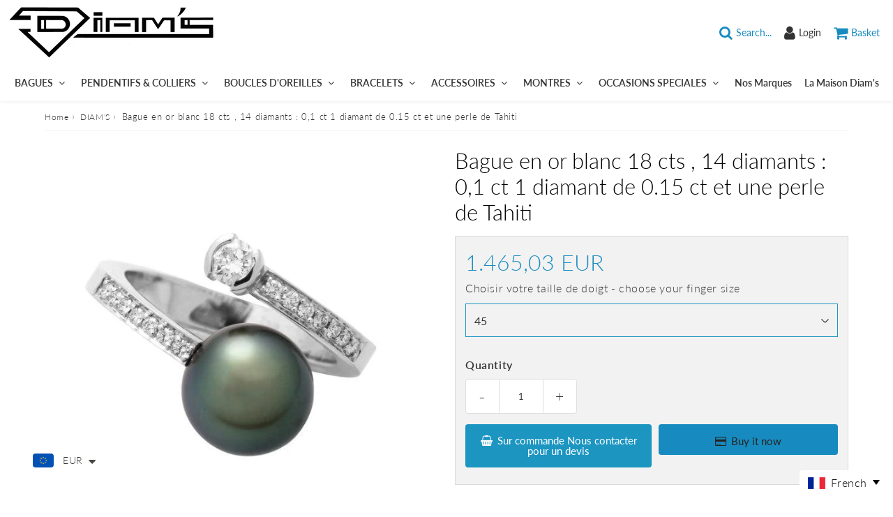

--- FILE ---
content_type: text/html; charset=utf-8
request_url: https://diams.nc/en/products/bagues-perle-et-diamant-or-blanc-18-carats-diamant-diams-d9-7-ob-p
body_size: 27579
content:
<!doctype html>
<html class="no-touch no-js" lang="en">
<head>
  <!-- 
  Vous avez un code à mettre dans la balise Head ? Google, Facebook, codes d'applications...
  Mettez-les plutôt dans Paramètres du theme - Codes HTML et Scripts afin de les conserver à chaque mise à jour 
  -->
  <meta charset="utf-8">
  <meta http-equiv="X-UA-Compatible" content="IE=edge,chrome=1">
  <meta name="viewport" content="width=device-width, initial-scale=1.0, shrink-to-fit=no" />
  <meta name="theme-color" content="#ffffff"><link rel="shortcut icon" href="//diams.nc/cdn/shop/files/FAVICOM_32x32.jpg?v=1613560151" type="image/png" />
  <link rel="apple-touch-icon" href="//diams.nc/cdn/shop/files/FAVICOM_128x128.jpg?v=1613560151"><title>
    Bague en or blanc 18 cts , 14 diamants : 0,1 ct 1 diamant de 0.15 ct e &ndash; DIAM&#39;S NC
  </title>       
  <meta name="description" content="Découvrez la bague perle et diamant de vos rêves, en or blanc, or jaune ou or rose 18 carats , Intemporelles et élégante ,Diams vous présente ses plus belles Bagues perle et diamant réalisable sur mesure et toujours avec un setissage de précision et des garanties">
<meta property="og:site_name" content="DIAM&#39;S NC">
<meta property="og:url" content="https://diams.nc/en/products/bagues-perle-et-diamant-or-blanc-18-carats-diamant-diams-d9-7-ob-p">
<meta property="og:title" content="Bague en or blanc 18 cts , 14 diamants : 0,1 ct 1 diamant de 0.15 ct et une perle de Tahiti">
<meta property="og:type" content="product">


<meta property="og:description" content="Découvrez la bague perle et diamant de vos rêves, en or blanc, or jaune ou or rose 18 carats , Intemporelles et élégante ,Diams vous présente ses plus belles Bagues perle et diamant réalisable sur mesure et toujours avec un setissage de précision et des garanties">

<meta property="og:price:amount" content="1.465,03">
  <meta property="og:price:currency" content="EUR"><meta property="og:image" content="http://diams.nc/cdn/shop/products/Bague-en-or-blanc-18-cts-14-diamants-01-ct-1-diamant-de-0_15-ct-et-une-perle-de-Tahiti-Bagues-perle-et-diamant-DIAMS_1024x1024.jpg?v=1739657002">
<meta property="og:image:secure_url" content="https://diams.nc/cdn/shop/products/Bague-en-or-blanc-18-cts-14-diamants-01-ct-1-diamant-de-0_15-ct-et-une-perle-de-Tahiti-Bagues-perle-et-diamant-DIAMS_1024x1024.jpg?v=1739657002">



  <meta name="twitter:card" content="summary_large_image">
  <meta name="twitter:image" content="https://diams.nc/cdn/shop/products/Bague-en-or-blanc-18-cts-14-diamants-01-ct-1-diamant-de-0_15-ct-et-une-perle-de-Tahiti-Bagues-perle-et-diamant-DIAMS_1024x1024.jpg?v=1739657002">
  <meta name="twitter:image:width" content="480">
  <meta name="twitter:image:height" content="480">

<meta name="twitter:title" content="Bague en or blanc 18 cts , 14 diamants : 0,1 ct 1 diamant de 0.15 ct et une perle de Tahiti">


<meta property="twitter:description" content="Découvrez la bague perle et diamant de vos rêves, en or blanc, or jaune ou or rose 18 carats , Intemporelles et élégante ,Diams vous présente ses plus belles Bagues perle et diamant réalisable sur mesure et toujours avec un setissage de précision et des garanties">


<link rel="canonical" href="https://diams.nc/en/products/bagues-perle-et-diamant-or-blanc-18-carats-diamant-diams-d9-7-ob-p"><script>window.performance && window.performance.mark && window.performance.mark('shopify.content_for_header.start');</script><meta id="shopify-digital-wallet" name="shopify-digital-wallet" content="/40102264984/digital_wallets/dialog">
<link rel="alternate" hreflang="x-default" href="https://diams.nc/products/bagues-perle-et-diamant-or-blanc-18-carats-diamant-diams-d9-7-ob-p">
<link rel="alternate" hreflang="fr" href="https://diams.nc/products/bagues-perle-et-diamant-or-blanc-18-carats-diamant-diams-d9-7-ob-p">
<link rel="alternate" hreflang="en" href="https://diams.nc/en/products/bagues-perle-et-diamant-or-blanc-18-carats-diamant-diams-d9-7-ob-p">
<link rel="alternate" hreflang="fr-NC" href="https://diams.nc/fr-nc/products/bagues-perle-et-diamant-or-blanc-18-carats-diamant-diams-d9-7-ob-p">
<link rel="alternate" type="application/json+oembed" href="https://diams.nc/en/products/bagues-perle-et-diamant-or-blanc-18-carats-diamant-diams-d9-7-ob-p.oembed">
<script async="async" src="/checkouts/internal/preloads.js?locale=en-FR"></script>
<script id="shopify-features" type="application/json">{"accessToken":"a75846cb234262e6cdd5d561439724ad","betas":["rich-media-storefront-analytics"],"domain":"diams.nc","predictiveSearch":true,"shopId":40102264984,"locale":"en"}</script>
<script>var Shopify = Shopify || {};
Shopify.shop = "diams-nc.myshopify.com";
Shopify.locale = "en";
Shopify.currency = {"active":"EUR","rate":"1.0"};
Shopify.country = "FR";
Shopify.theme = {"name":"Speedfly-4-1-0-gainja","id":129770520772,"schema_name":"Speedfly Theme","schema_version":"4.0","theme_store_id":null,"role":"main"};
Shopify.theme.handle = "null";
Shopify.theme.style = {"id":null,"handle":null};
Shopify.cdnHost = "diams.nc/cdn";
Shopify.routes = Shopify.routes || {};
Shopify.routes.root = "/en/";</script>
<script type="module">!function(o){(o.Shopify=o.Shopify||{}).modules=!0}(window);</script>
<script>!function(o){function n(){var o=[];function n(){o.push(Array.prototype.slice.apply(arguments))}return n.q=o,n}var t=o.Shopify=o.Shopify||{};t.loadFeatures=n(),t.autoloadFeatures=n()}(window);</script>
<script id="shop-js-analytics" type="application/json">{"pageType":"product"}</script>
<script defer="defer" async type="module" src="//diams.nc/cdn/shopifycloud/shop-js/modules/v2/client.init-shop-cart-sync_BT-GjEfc.en.esm.js"></script>
<script defer="defer" async type="module" src="//diams.nc/cdn/shopifycloud/shop-js/modules/v2/chunk.common_D58fp_Oc.esm.js"></script>
<script defer="defer" async type="module" src="//diams.nc/cdn/shopifycloud/shop-js/modules/v2/chunk.modal_xMitdFEc.esm.js"></script>
<script type="module">
  await import("//diams.nc/cdn/shopifycloud/shop-js/modules/v2/client.init-shop-cart-sync_BT-GjEfc.en.esm.js");
await import("//diams.nc/cdn/shopifycloud/shop-js/modules/v2/chunk.common_D58fp_Oc.esm.js");
await import("//diams.nc/cdn/shopifycloud/shop-js/modules/v2/chunk.modal_xMitdFEc.esm.js");

  window.Shopify.SignInWithShop?.initShopCartSync?.({"fedCMEnabled":true,"windoidEnabled":true});

</script>
<script>(function() {
  var isLoaded = false;
  function asyncLoad() {
    if (isLoaded) return;
    isLoaded = true;
    var urls = ["\/\/d1liekpayvooaz.cloudfront.net\/apps\/customizery\/customizery.js?shop=diams-nc.myshopify.com","https:\/\/cdn.shopify.com\/s\/files\/1\/0449\/2568\/1820\/t\/4\/assets\/booster_currency.js?v=1624978055\u0026shop=diams-nc.myshopify.com","https:\/\/easy-language-translate.joboapps.com\/script\/2891\/jobo_language_948d5b2ae610d18409d403796e9d563b.js?shop=diams-nc.myshopify.com"];
    for (var i = 0; i < urls.length; i++) {
      var s = document.createElement('script');
      s.type = 'text/javascript';
      s.async = true;
      s.src = urls[i];
      var x = document.getElementsByTagName('script')[0];
      x.parentNode.insertBefore(s, x);
    }
  };
  if(window.attachEvent) {
    window.attachEvent('onload', asyncLoad);
  } else {
    window.addEventListener('load', asyncLoad, false);
  }
})();</script>
<script id="__st">var __st={"a":40102264984,"offset":39600,"reqid":"5275cafa-7a73-48ff-8dcd-e9180b7fd02b-1769142597","pageurl":"diams.nc\/en\/products\/bagues-perle-et-diamant-or-blanc-18-carats-diamant-diams-d9-7-ob-p","u":"e7cd05a43866","p":"product","rtyp":"product","rid":7299971678404};</script>
<script>window.ShopifyPaypalV4VisibilityTracking = true;</script>
<script id="captcha-bootstrap">!function(){'use strict';const t='contact',e='account',n='new_comment',o=[[t,t],['blogs',n],['comments',n],[t,'customer']],c=[[e,'customer_login'],[e,'guest_login'],[e,'recover_customer_password'],[e,'create_customer']],r=t=>t.map((([t,e])=>`form[action*='/${t}']:not([data-nocaptcha='true']) input[name='form_type'][value='${e}']`)).join(','),a=t=>()=>t?[...document.querySelectorAll(t)].map((t=>t.form)):[];function s(){const t=[...o],e=r(t);return a(e)}const i='password',u='form_key',d=['recaptcha-v3-token','g-recaptcha-response','h-captcha-response',i],f=()=>{try{return window.sessionStorage}catch{return}},m='__shopify_v',_=t=>t.elements[u];function p(t,e,n=!1){try{const o=window.sessionStorage,c=JSON.parse(o.getItem(e)),{data:r}=function(t){const{data:e,action:n}=t;return t[m]||n?{data:e,action:n}:{data:t,action:n}}(c);for(const[e,n]of Object.entries(r))t.elements[e]&&(t.elements[e].value=n);n&&o.removeItem(e)}catch(o){console.error('form repopulation failed',{error:o})}}const l='form_type',E='cptcha';function T(t){t.dataset[E]=!0}const w=window,h=w.document,L='Shopify',v='ce_forms',y='captcha';let A=!1;((t,e)=>{const n=(g='f06e6c50-85a8-45c8-87d0-21a2b65856fe',I='https://cdn.shopify.com/shopifycloud/storefront-forms-hcaptcha/ce_storefront_forms_captcha_hcaptcha.v1.5.2.iife.js',D={infoText:'Protected by hCaptcha',privacyText:'Privacy',termsText:'Terms'},(t,e,n)=>{const o=w[L][v],c=o.bindForm;if(c)return c(t,g,e,D).then(n);var r;o.q.push([[t,g,e,D],n]),r=I,A||(h.body.append(Object.assign(h.createElement('script'),{id:'captcha-provider',async:!0,src:r})),A=!0)});var g,I,D;w[L]=w[L]||{},w[L][v]=w[L][v]||{},w[L][v].q=[],w[L][y]=w[L][y]||{},w[L][y].protect=function(t,e){n(t,void 0,e),T(t)},Object.freeze(w[L][y]),function(t,e,n,w,h,L){const[v,y,A,g]=function(t,e,n){const i=e?o:[],u=t?c:[],d=[...i,...u],f=r(d),m=r(i),_=r(d.filter((([t,e])=>n.includes(e))));return[a(f),a(m),a(_),s()]}(w,h,L),I=t=>{const e=t.target;return e instanceof HTMLFormElement?e:e&&e.form},D=t=>v().includes(t);t.addEventListener('submit',(t=>{const e=I(t);if(!e)return;const n=D(e)&&!e.dataset.hcaptchaBound&&!e.dataset.recaptchaBound,o=_(e),c=g().includes(e)&&(!o||!o.value);(n||c)&&t.preventDefault(),c&&!n&&(function(t){try{if(!f())return;!function(t){const e=f();if(!e)return;const n=_(t);if(!n)return;const o=n.value;o&&e.removeItem(o)}(t);const e=Array.from(Array(32),(()=>Math.random().toString(36)[2])).join('');!function(t,e){_(t)||t.append(Object.assign(document.createElement('input'),{type:'hidden',name:u})),t.elements[u].value=e}(t,e),function(t,e){const n=f();if(!n)return;const o=[...t.querySelectorAll(`input[type='${i}']`)].map((({name:t})=>t)),c=[...d,...o],r={};for(const[a,s]of new FormData(t).entries())c.includes(a)||(r[a]=s);n.setItem(e,JSON.stringify({[m]:1,action:t.action,data:r}))}(t,e)}catch(e){console.error('failed to persist form',e)}}(e),e.submit())}));const S=(t,e)=>{t&&!t.dataset[E]&&(n(t,e.some((e=>e===t))),T(t))};for(const o of['focusin','change'])t.addEventListener(o,(t=>{const e=I(t);D(e)&&S(e,y())}));const B=e.get('form_key'),M=e.get(l),P=B&&M;t.addEventListener('DOMContentLoaded',(()=>{const t=y();if(P)for(const e of t)e.elements[l].value===M&&p(e,B);[...new Set([...A(),...v().filter((t=>'true'===t.dataset.shopifyCaptcha))])].forEach((e=>S(e,t)))}))}(h,new URLSearchParams(w.location.search),n,t,e,['guest_login'])})(!0,!0)}();</script>
<script integrity="sha256-4kQ18oKyAcykRKYeNunJcIwy7WH5gtpwJnB7kiuLZ1E=" data-source-attribution="shopify.loadfeatures" defer="defer" src="//diams.nc/cdn/shopifycloud/storefront/assets/storefront/load_feature-a0a9edcb.js" crossorigin="anonymous"></script>
<script data-source-attribution="shopify.dynamic_checkout.dynamic.init">var Shopify=Shopify||{};Shopify.PaymentButton=Shopify.PaymentButton||{isStorefrontPortableWallets:!0,init:function(){window.Shopify.PaymentButton.init=function(){};var t=document.createElement("script");t.src="https://diams.nc/cdn/shopifycloud/portable-wallets/latest/portable-wallets.en.js",t.type="module",document.head.appendChild(t)}};
</script>
<script data-source-attribution="shopify.dynamic_checkout.buyer_consent">
  function portableWalletsHideBuyerConsent(e){var t=document.getElementById("shopify-buyer-consent"),n=document.getElementById("shopify-subscription-policy-button");t&&n&&(t.classList.add("hidden"),t.setAttribute("aria-hidden","true"),n.removeEventListener("click",e))}function portableWalletsShowBuyerConsent(e){var t=document.getElementById("shopify-buyer-consent"),n=document.getElementById("shopify-subscription-policy-button");t&&n&&(t.classList.remove("hidden"),t.removeAttribute("aria-hidden"),n.addEventListener("click",e))}window.Shopify?.PaymentButton&&(window.Shopify.PaymentButton.hideBuyerConsent=portableWalletsHideBuyerConsent,window.Shopify.PaymentButton.showBuyerConsent=portableWalletsShowBuyerConsent);
</script>
<script>
  function portableWalletsCleanup(e){e&&e.src&&console.error("Failed to load portable wallets script "+e.src);var t=document.querySelectorAll("shopify-accelerated-checkout .shopify-payment-button__skeleton, shopify-accelerated-checkout-cart .wallet-cart-button__skeleton"),e=document.getElementById("shopify-buyer-consent");for(let e=0;e<t.length;e++)t[e].remove();e&&e.remove()}function portableWalletsNotLoadedAsModule(e){e instanceof ErrorEvent&&"string"==typeof e.message&&e.message.includes("import.meta")&&"string"==typeof e.filename&&e.filename.includes("portable-wallets")&&(window.removeEventListener("error",portableWalletsNotLoadedAsModule),window.Shopify.PaymentButton.failedToLoad=e,"loading"===document.readyState?document.addEventListener("DOMContentLoaded",window.Shopify.PaymentButton.init):window.Shopify.PaymentButton.init())}window.addEventListener("error",portableWalletsNotLoadedAsModule);
</script>

<script type="module" src="https://diams.nc/cdn/shopifycloud/portable-wallets/latest/portable-wallets.en.js" onError="portableWalletsCleanup(this)" crossorigin="anonymous"></script>
<script nomodule>
  document.addEventListener("DOMContentLoaded", portableWalletsCleanup);
</script>

<link id="shopify-accelerated-checkout-styles" rel="stylesheet" media="screen" href="https://diams.nc/cdn/shopifycloud/portable-wallets/latest/accelerated-checkout-backwards-compat.css" crossorigin="anonymous">
<style id="shopify-accelerated-checkout-cart">
        #shopify-buyer-consent {
  margin-top: 1em;
  display: inline-block;
  width: 100%;
}

#shopify-buyer-consent.hidden {
  display: none;
}

#shopify-subscription-policy-button {
  background: none;
  border: none;
  padding: 0;
  text-decoration: underline;
  font-size: inherit;
  cursor: pointer;
}

#shopify-subscription-policy-button::before {
  box-shadow: none;
}

      </style>

<script>window.performance && window.performance.mark && window.performance.mark('shopify.content_for_header.end');</script> 

  <!-- CSS - JS ================================================== -->     
  <link rel="preconnect" href="https://cdn.shopify.com" as="style" crossorigin>
  <link rel="preconnect" href="https://fonts.shopifycdn.com" crossorigin>  
  <link rel="preconnect" href="https://v.shopify.com" /> 
  <link rel="preconnect" href="https://cdn.shopifycloud.com" /> 
  <link rel="preconnect" href="https://monorail-edge.shopifysvc.com">  
  <link rel="preconnect" href="https://cdnjs.cloudflare.com">   

  








<style data-shopify>

@font-face {
  font-family: Lato;
  font-weight: 400;
  font-style: normal;
  font-display: swap;
  src: url("//diams.nc/cdn/fonts/lato/lato_n4.c3b93d431f0091c8be23185e15c9d1fee1e971c5.woff2") format("woff2"),
       url("//diams.nc/cdn/fonts/lato/lato_n4.d5c00c781efb195594fd2fd4ad04f7882949e327.woff") format("woff");
}

@font-face {
  font-family: Lato;
  font-weight: 400;
  font-style: normal;
  font-display: swap;
  src: url("//diams.nc/cdn/fonts/lato/lato_n4.c3b93d431f0091c8be23185e15c9d1fee1e971c5.woff2") format("woff2"),
       url("//diams.nc/cdn/fonts/lato/lato_n4.d5c00c781efb195594fd2fd4ad04f7882949e327.woff") format("woff");
}

@font-face {
  font-family: Lato;
  font-weight: 300;
  font-style: normal;
  font-display: swap;
  src: url("//diams.nc/cdn/fonts/lato/lato_n3.a7080ececf6191f1dd5b0cb021691ca9b855c876.woff2") format("woff2"),
       url("//diams.nc/cdn/fonts/lato/lato_n3.61e34b2ff7341f66543eb08e8c47eef9e1cde558.woff") format("woff");
}

@font-face {
  font-family: Lato;
  font-weight: 400;
  font-style: normal;
  font-display: swap;
  src: url("//diams.nc/cdn/fonts/lato/lato_n4.c3b93d431f0091c8be23185e15c9d1fee1e971c5.woff2") format("woff2"),
       url("//diams.nc/cdn/fonts/lato/lato_n4.d5c00c781efb195594fd2fd4ad04f7882949e327.woff") format("woff");
}

@font-face {
  font-family: Lato;
  font-weight: 600;
  font-style: normal;
  font-display: swap;
  src: url("//diams.nc/cdn/fonts/lato/lato_n6.38d0e3b23b74a60f769c51d1df73fac96c580d59.woff2") format("woff2"),
       url("//diams.nc/cdn/fonts/lato/lato_n6.3365366161bdcc36a3f97cfbb23954d8c4bf4079.woff") format("woff");
}


:root {

  /* Width variables */
  --page-width: 1200px;
  --section-spaced: 3rem; 
  --gutter: 2.4rem;
  --gutter-half: calc(var(--gutter) / 2);
  --gutter-quarter: calc(var(--gutter) / 4);

  /* FONT */

  /* Titles Font */
  --headerFontStack: Lato, sans-serif;
  --headerFontWeight: 300;

  /* Body Font */
  --bodyFontStack: Lato, sans-serif;
  --baseFontSize: 20px;
  --baseFontSizeMobile: 1.6rem;

  /* Navigation and Button Font */
  --accentFontStack: Lato, sans-serif;
  --accentFontWeight: 600;

  /* FONT SIZES */

  --h1FontSize: 3.1rem;
  --h2FontSize: 2.8rem;
  --h3FontSize: 21px;
  --h4FontSize: 19;
  --h5FontSize: 17;

  --h1FontSizeSm: 2.2rem;
  --h2FontSizeSm: 2rem;
  --h3FontSizeSm: 1.8rem;
  --h4FontSizeSm: 1.7rem;
  --h5FontSizeSm: 1.6rem;

  --btnAtcFontSize: 15px;
  --btnFontSize: 14px;
  --btnPadding: 1.6rem;
  --btnAtcPadding: 1.6rem;
  
  --btnFontWeight: 500;
  
  --navFontSize: 14px;

  --priceFontSize: 24px;
  --priceFontSizeSmall: 17px;
  
  /* COLORS */

  /* General colors */
  --colorBody: #ffffff;
  --colorTextBody: #333333;
  --colorTextTitle: #333333; 

  --colorSectionTitles: #000000;
  --colorSectionTitlesBg: ;
  --colorError: #1c95c1;
  --colorPrice: #1c8dc1;
  --colorPrice2: #606060;
  
  --colorPriceBg: #e65959;
  --colorPriceText: #333; 

  /* Button colors */
  
  --colorBtnPrimaryBg: #333;
  --colorBtnPrimaryText: #fff;
  --sizeBtnPrimaryBorder: 0px; 
  --colorBtnPrimaryBorder: #333;
  --colorBtnPrimaryBgHover: #222;
  --colorBtnPrimaryTextHover: #fff;
  --colorBtnPrimaryBorderHover: #333;

  --colorBtnSecondaryBg: #dcdcdc;
  --colorBtnSecondaryText: #666;  
  --sizeBtnSecondaryBorder: 0px;
  --colorBtnSecondaryBorder: #333;
  --colorBtnSecondaryBgHover: #dcdcdc;
  --colorBtnSecondaryTextHover: #333;  
  --colorBtnSecondaryBorderHover: #333;

  --colorBtnThirdBg: ;
  --colorBtnThirdText: #333;  
  --sizeBtnThirdBorder: 1px;
  --colorBtnThirdBorder: #333;

  --colorBtnThirdBgHover: #333;
  --colorBtnThirdTextHover: #FFF;  
  --colorBtnThirdBorderHover: #333;

  --colorBtnAtcText: #ffffff;
  --colorBtnAtcBg: #333;
  --colorBtnAtcTextHover: #fff;
  --colorBtnAtcBgHover: #178bbf;
  --sizeBtnAtcBorder: 0px; 
  --colorBtnAtcBorder: #333;
  --colorBtnBuyNowText: #242424;
  --colorBtnBuyNowBg: #178bbf;

  /* link colors */
  --colorLink: #333;

 /* Site Header */
  --headerBackground: #ffffff;
  --headerText: #000000;
  --headerButtonAndSearch: rgba(0,0,0,0);
  --headerSearchColor: #178bbf;
  --headerSearchBgColor: rgba(0,0,0,0);
  --headerActionCartColor: #178bbf;
  --headerActionCartBgColor: rgba(0,0,0,0);
  --headerAccountColor: #333;
  --headerAccountBgColor: rgba(0,0,0,0);
  --headerCartCount: #1c95c1;  
  --topheaderTextColor:#000000;
  --topheaderBgColor:#1c95c1;
  --sectionCollectionColorText:#fff;
  --sectionCollectionColorBg:rgba(51, 51, 51, 0.8);

  --sectionHeaderColorIcon1: rgba(0,0,0,0);
  --sectionHeaderColorIcon2: #020202;

  --searchAutoCompleteBg: #ffffff;
  --searchAutoCompleteBorder: #1c8dc1;
  --searchAutoCompleteColor: #1c8dc1;

  /* Product */

  --navProductsText: #acacac;
  --tabColor: #333333;
  --tabBgColor: #e0e0e0;
  --tabBorderColor: #3f3f3f;
  
  --variantLabel: #333;
  --swatchBtnColor: #2e2e2e;
  --swatchBtnBgColor: rgba(0,0,0,0);
  --swatchBtnBorderColor: #1c95c1;
  --swatchBtnColorHover: #121212;
  --swatchBtnBgColorHover: #ffffff;
  --swatchBtnBorderColorHover: #292929;
  --swatchBtnBorderWidth: 40;  
  --variant-box-shadow: 0 0 0px ;

  /* Cart */
  --headerCartColor: #1c1c1c;
  --headerCartBg: #ffffff;
  --headerCartBorder: #000000;

  /* Nav background */
  --colorNav: #ffffff;
  --colorNavText: #333;
  --colorNavTextHover: #1c95c1;
  --colorNavTextHover2: #1c95c1;
  --colorNav2: #ffffff;
  --colorNav2Text: #333;
  --colorMegamenu: #1c8dc1;

  /* Mobile Nav Bar */
  --mobileNavBarHeight: 50px;

  /* Product */
  --productStockBg: #ffe8e8;
  --productStockBgActive: #1c95c1;
  --productQtyColor: #333333;
  --productQtyBgColor: #ffffff;
  --colorBorder: #dedede;

  /* Slider */
  --slider_title_color: #333;
  --slider_bgtitle_color: rgba(0, 0, 0, 0);
  --slider_text_color: #333;
  --slider_bgtext_color: rgba(0, 0, 0, 0);
  --slider_btn_title_color: #333;
  --slider_btn_bgtitle_color: rgba(0, 0, 0, 0);
  --slider_btn_text_hover_title_color: #1c95c1;
  --slider_btn_bg_hover_title_color: rgba(0,0,0,0);
  --slider_btn_border_color: #FFF;
  --slider_btn_border_hover_color: #FFF;
  --slider_angle: #1c95c1;
  --slider_btn_scroll_color: #2e3438;
  --slider_btn_scroll_bg_color: rgba(255, 255, 255, 0.7);
  --slider_dots_color: #333;
  --slider_dots_color_hover: #333;

  /* Testimonial */
  --color-testimonial: #dedede;
  --color-testimonial-star: #333333;
  --color-testimonial-arrow-bg: ;
  --color-testimonial-arrow: #333333;

  /* FAQ */
  --colorFaqPanelTitle: #313131;
  --colorFaqPanelTitleBg: #ffffff;
  --colorFaqPanelText: #000000;
  --colorFaqPanelTextBg: #ffffff;
  --colorFaqPanelBorder: #DEDEDE;

  /* newsletter */
  --color-newsletter-form-field: #333333;
  --color-newsletter-form-field-bg: #DEDEDE;
  --color-newsletter-form-btn: #FFFFFF;
  --color-newsletter-form-btn-bg: #333333;

  /* newsletter popup */
  --newsletterPopupColor: #333;
  --newsletterPopupBgColor: #ffffff;
  --newsletterPopupClose: #fff;
  --newsletterPopupBgClose: #911b1b;

  /* sticky bar */
  --stickybarColor: #323232;
  --stickybarBgColor: #ffffff;
  --stickybarPositionTop: auto;
  --stickybarPositionBottom: auto;

  /* bundles */
  --bundleColor: #333333;
  --bundleBgColor: #e9e9e9;
  --bundleStarColor: #e8bc22;

  /* special offer */
  --specialOfferColor: #333;
  --specialOfferBgColor: #ffffff;
  --specialOfferColorActive: #333;
  --specialOfferBgColorActive: #fdd8b0;
  --specialOfferPrice: #1c95c1;
  --specialOfferBorderColor: #f0f0f0;
  --specialOfferChecked: #333;

  /* Site Footer */
  --colorFooterBg: #dfdfdf;
  --colorFooterTitle: #000000;
  --colorFooterText: #000000;
  --colorSvg:#1c95c1;
  --colorFooterBgBtn: #1c8dc1;
  --colorFooterBgBtnText: #ffffff;
  --colorFooterBgInput: #ffffff;
  --colorFooterBgInputText: #000000;
  --colorBackToTop1: #ffffff;
  --colorBackToTop2: rgba(28, 141, 193, 0.9);
  --colorFooterSocialLinks: #6a6464;


  /* Size chart */
  --sizeChartColor: #333;
  --sizeChartBg: #FFF;
  --sizeChartTitleColor: #fff;
  --sizeChartTitleBg: rgba(0,0,0,0);

  /* Helper colors */
  --disabledGrey: #f6f6f6;
  --disabledBorder: var(--disabledGrey);
  --errorRed: #dc0000;
  --errorRedBg: var(--errorRed);
  --successGreen: #0a942a;

  /* Radius */
  --radius: 2px;
  --btnBorderRadius:4px;

 /* Share buttons  */
  --shareButtonHeight: 22px;
  --shareButtonCleanHeight: 30px;
  --shareBorderColor: #ececec;

 /* Collections */
  --filterIconWidth: 12px;
  --innerFilterIconWidth: 6px;

  /* Placeholder colors */
  --color-blankstate: rgba(var(--colorTextBody), 0.35);
  --color-blankstate-border: rgba(var(--colorTextBody), 0.2);
  --color-blankstate-background: rgba(var(--colorTextBody), 0.1);
  --color-text-body-opacity1: rgba(51, 51, 51, 0.05);
  --color-text-body-opacity2: rgba(51, 51, 51, 0.1);
  --color-text-body-opacity3: rgba(51, 51, 51, 0.2);
  --color-text-body-opacity4: rgba(51, 51, 51, 0.3);

  /*  SPACINGS */

  /* Letter Spacing */
  --titleLetterSpacing: 0px;
  --navLetterSpacing: 0px;
  --btnLetterSpacing: 0px;  
  
}    

.color-scheme-1, .shopify-section .color-scheme-1 > div {
  background: #F0F0F0;
  color: #333333;
   --colorSectionTitles: #333333; 
}

.color-scheme-2, .shopify-section .color-scheme-2 > div {
  background: #4c96c1;
  color: #FFFFFF;
  --colorSectionTitles: #FFFFFF; 
}

.color-scheme-3, .shopify-section .color-scheme-3 > div  {
  background: #e0932f;
  color: #FFFFFF;
  --colorSectionTitles: #FFFFFF; 
}


.color-scheme-inverse, .shopify-section .color-scheme-inverse > div {
  color: #F0F0F0;
  background: #333333;
}
.color-scheme-inverse * {
  --colorSectionTitles: #F0F0F0; 
}
.color-scheme-1 .btn-inherit, .shopify-section .color-scheme-1 .btn-inherit { 
  --colorBtnPrimaryBorder: #333333;
}
.color-scheme-2 .btn-inherit, .shopify-section .color-scheme-2 .btn-inherit { 
  --colorBtnPrimaryBorder: #FFFFFF;
}
.color-scheme-3 .btn-inherit, .shopify-section .color-scheme-3 .btn-inherit { 
  --colorBtnPrimaryBorder: #FFFFFF;
}
.color-scheme-3 .btn-inherit, .shopify-section .color-scheme-4 .btn-inherit { 
  --colorBtnThirdBorder: ;
}
.color-scheme-inverse .btn-inherit, .shopify-section .color-scheme-inverse .btn-inherit {
  --colorBtnPrimaryBg: #fff;
  --colorBtnPrimaryText: #333;
  --colorBtnPrimaryBorder: #fff;
}

/*.shopify-section .color-scheme-1:not(.image-with-text-section), .shopify-section .color-scheme-2:not(.image-with-text-section), 
.shopify-section .color-scheme-3:not(.image-with-text-section), .shopify-section .color-scheme-inverse:not(.image-with-text-section) {
  padding:var(--section-spaced) 0;
}
*/

.shopify-section .color-scheme:not(.color-scheme-none) .color-scheme-inner {  
   padding:var(--gutter);
}
.shopify-section .color-scheme-1 .color-scheme-inner {
   background: rgba(51, 51, 51, 0.05);  
}
.shopify-section .color-scheme-2 .color-scheme-inner {
   background: rgba(255, 255, 255, 0.05);  
}
.shopify-section .color-scheme-3 .color-scheme-inner {
   background: rgba(255, 255, 255, 0.05);  
}
.shopify-section .color-scheme-inverse .color-scheme-inner {
   background: rgba(240, 240, 240, 0.05);  
}




</style>
 
  <link href="//diams.nc/cdn/shop/t/17/assets/font-awesome.min.css?v=129809462046264915921697433490" rel="stylesheet" type="text/css" media="all" />
  

  <style>
    .slideshow .slide:not(:first-child), .slick-slider .slick-slide:not(:first-child) { display: none; }
    .slideshow.slick-initialized .slide, .slick-slider.slick-initialized .slick-slide { display: block; }    
  </style>

  <link href="//diams.nc/cdn/shop/t/17/assets/theme.css?v=161663518969230706671724970849" rel="stylesheet" type="text/css" media="all" />    

  <script src="//diams.nc/cdn/shop/t/17/assets/vendor.js?v=45657245614652582571651561263" defer></script> 
  <script src="//diams.nc/cdn/shop/t/17/assets/jquery-3.6.0.min.js?v=115860211936397945481651561255"></script> 
  <script src="//diams.nc/cdn/shop/t/17/assets/theme.js?v=136793771655310185501730870288" defer></script>  
  
  

     
  
  <!-- Code script ================================================== -->
       
     


	


<!-- "snippets/weglot_hreftags.liquid" was not rendered, the associated app was uninstalled -->
<!-- "snippets/weglot_switcher.liquid" was not rendered, the associated app was uninstalled -->

<script src="https://cdn.shopify.com/extensions/a9a32278-85fd-435d-a2e4-15afbc801656/nova-multi-currency-converter-1/assets/nova-cur-app-embed.js" type="text/javascript" defer="defer"></script>
<link href="https://cdn.shopify.com/extensions/a9a32278-85fd-435d-a2e4-15afbc801656/nova-multi-currency-converter-1/assets/nova-cur.css" rel="stylesheet" type="text/css" media="all">
<link href="https://monorail-edge.shopifysvc.com" rel="dns-prefetch">
<script>(function(){if ("sendBeacon" in navigator && "performance" in window) {try {var session_token_from_headers = performance.getEntriesByType('navigation')[0].serverTiming.find(x => x.name == '_s').description;} catch {var session_token_from_headers = undefined;}var session_cookie_matches = document.cookie.match(/_shopify_s=([^;]*)/);var session_token_from_cookie = session_cookie_matches && session_cookie_matches.length === 2 ? session_cookie_matches[1] : "";var session_token = session_token_from_headers || session_token_from_cookie || "";function handle_abandonment_event(e) {var entries = performance.getEntries().filter(function(entry) {return /monorail-edge.shopifysvc.com/.test(entry.name);});if (!window.abandonment_tracked && entries.length === 0) {window.abandonment_tracked = true;var currentMs = Date.now();var navigation_start = performance.timing.navigationStart;var payload = {shop_id: 40102264984,url: window.location.href,navigation_start,duration: currentMs - navigation_start,session_token,page_type: "product"};window.navigator.sendBeacon("https://monorail-edge.shopifysvc.com/v1/produce", JSON.stringify({schema_id: "online_store_buyer_site_abandonment/1.1",payload: payload,metadata: {event_created_at_ms: currentMs,event_sent_at_ms: currentMs}}));}}window.addEventListener('pagehide', handle_abandonment_event);}}());</script>
<script id="web-pixels-manager-setup">(function e(e,d,r,n,o){if(void 0===o&&(o={}),!Boolean(null===(a=null===(i=window.Shopify)||void 0===i?void 0:i.analytics)||void 0===a?void 0:a.replayQueue)){var i,a;window.Shopify=window.Shopify||{};var t=window.Shopify;t.analytics=t.analytics||{};var s=t.analytics;s.replayQueue=[],s.publish=function(e,d,r){return s.replayQueue.push([e,d,r]),!0};try{self.performance.mark("wpm:start")}catch(e){}var l=function(){var e={modern:/Edge?\/(1{2}[4-9]|1[2-9]\d|[2-9]\d{2}|\d{4,})\.\d+(\.\d+|)|Firefox\/(1{2}[4-9]|1[2-9]\d|[2-9]\d{2}|\d{4,})\.\d+(\.\d+|)|Chrom(ium|e)\/(9{2}|\d{3,})\.\d+(\.\d+|)|(Maci|X1{2}).+ Version\/(15\.\d+|(1[6-9]|[2-9]\d|\d{3,})\.\d+)([,.]\d+|)( \(\w+\)|)( Mobile\/\w+|) Safari\/|Chrome.+OPR\/(9{2}|\d{3,})\.\d+\.\d+|(CPU[ +]OS|iPhone[ +]OS|CPU[ +]iPhone|CPU IPhone OS|CPU iPad OS)[ +]+(15[._]\d+|(1[6-9]|[2-9]\d|\d{3,})[._]\d+)([._]\d+|)|Android:?[ /-](13[3-9]|1[4-9]\d|[2-9]\d{2}|\d{4,})(\.\d+|)(\.\d+|)|Android.+Firefox\/(13[5-9]|1[4-9]\d|[2-9]\d{2}|\d{4,})\.\d+(\.\d+|)|Android.+Chrom(ium|e)\/(13[3-9]|1[4-9]\d|[2-9]\d{2}|\d{4,})\.\d+(\.\d+|)|SamsungBrowser\/([2-9]\d|\d{3,})\.\d+/,legacy:/Edge?\/(1[6-9]|[2-9]\d|\d{3,})\.\d+(\.\d+|)|Firefox\/(5[4-9]|[6-9]\d|\d{3,})\.\d+(\.\d+|)|Chrom(ium|e)\/(5[1-9]|[6-9]\d|\d{3,})\.\d+(\.\d+|)([\d.]+$|.*Safari\/(?![\d.]+ Edge\/[\d.]+$))|(Maci|X1{2}).+ Version\/(10\.\d+|(1[1-9]|[2-9]\d|\d{3,})\.\d+)([,.]\d+|)( \(\w+\)|)( Mobile\/\w+|) Safari\/|Chrome.+OPR\/(3[89]|[4-9]\d|\d{3,})\.\d+\.\d+|(CPU[ +]OS|iPhone[ +]OS|CPU[ +]iPhone|CPU IPhone OS|CPU iPad OS)[ +]+(10[._]\d+|(1[1-9]|[2-9]\d|\d{3,})[._]\d+)([._]\d+|)|Android:?[ /-](13[3-9]|1[4-9]\d|[2-9]\d{2}|\d{4,})(\.\d+|)(\.\d+|)|Mobile Safari.+OPR\/([89]\d|\d{3,})\.\d+\.\d+|Android.+Firefox\/(13[5-9]|1[4-9]\d|[2-9]\d{2}|\d{4,})\.\d+(\.\d+|)|Android.+Chrom(ium|e)\/(13[3-9]|1[4-9]\d|[2-9]\d{2}|\d{4,})\.\d+(\.\d+|)|Android.+(UC? ?Browser|UCWEB|U3)[ /]?(15\.([5-9]|\d{2,})|(1[6-9]|[2-9]\d|\d{3,})\.\d+)\.\d+|SamsungBrowser\/(5\.\d+|([6-9]|\d{2,})\.\d+)|Android.+MQ{2}Browser\/(14(\.(9|\d{2,})|)|(1[5-9]|[2-9]\d|\d{3,})(\.\d+|))(\.\d+|)|K[Aa][Ii]OS\/(3\.\d+|([4-9]|\d{2,})\.\d+)(\.\d+|)/},d=e.modern,r=e.legacy,n=navigator.userAgent;return n.match(d)?"modern":n.match(r)?"legacy":"unknown"}(),u="modern"===l?"modern":"legacy",c=(null!=n?n:{modern:"",legacy:""})[u],f=function(e){return[e.baseUrl,"/wpm","/b",e.hashVersion,"modern"===e.buildTarget?"m":"l",".js"].join("")}({baseUrl:d,hashVersion:r,buildTarget:u}),m=function(e){var d=e.version,r=e.bundleTarget,n=e.surface,o=e.pageUrl,i=e.monorailEndpoint;return{emit:function(e){var a=e.status,t=e.errorMsg,s=(new Date).getTime(),l=JSON.stringify({metadata:{event_sent_at_ms:s},events:[{schema_id:"web_pixels_manager_load/3.1",payload:{version:d,bundle_target:r,page_url:o,status:a,surface:n,error_msg:t},metadata:{event_created_at_ms:s}}]});if(!i)return console&&console.warn&&console.warn("[Web Pixels Manager] No Monorail endpoint provided, skipping logging."),!1;try{return self.navigator.sendBeacon.bind(self.navigator)(i,l)}catch(e){}var u=new XMLHttpRequest;try{return u.open("POST",i,!0),u.setRequestHeader("Content-Type","text/plain"),u.send(l),!0}catch(e){return console&&console.warn&&console.warn("[Web Pixels Manager] Got an unhandled error while logging to Monorail."),!1}}}}({version:r,bundleTarget:l,surface:e.surface,pageUrl:self.location.href,monorailEndpoint:e.monorailEndpoint});try{o.browserTarget=l,function(e){var d=e.src,r=e.async,n=void 0===r||r,o=e.onload,i=e.onerror,a=e.sri,t=e.scriptDataAttributes,s=void 0===t?{}:t,l=document.createElement("script"),u=document.querySelector("head"),c=document.querySelector("body");if(l.async=n,l.src=d,a&&(l.integrity=a,l.crossOrigin="anonymous"),s)for(var f in s)if(Object.prototype.hasOwnProperty.call(s,f))try{l.dataset[f]=s[f]}catch(e){}if(o&&l.addEventListener("load",o),i&&l.addEventListener("error",i),u)u.appendChild(l);else{if(!c)throw new Error("Did not find a head or body element to append the script");c.appendChild(l)}}({src:f,async:!0,onload:function(){if(!function(){var e,d;return Boolean(null===(d=null===(e=window.Shopify)||void 0===e?void 0:e.analytics)||void 0===d?void 0:d.initialized)}()){var d=window.webPixelsManager.init(e)||void 0;if(d){var r=window.Shopify.analytics;r.replayQueue.forEach((function(e){var r=e[0],n=e[1],o=e[2];d.publishCustomEvent(r,n,o)})),r.replayQueue=[],r.publish=d.publishCustomEvent,r.visitor=d.visitor,r.initialized=!0}}},onerror:function(){return m.emit({status:"failed",errorMsg:"".concat(f," has failed to load")})},sri:function(e){var d=/^sha384-[A-Za-z0-9+/=]+$/;return"string"==typeof e&&d.test(e)}(c)?c:"",scriptDataAttributes:o}),m.emit({status:"loading"})}catch(e){m.emit({status:"failed",errorMsg:(null==e?void 0:e.message)||"Unknown error"})}}})({shopId: 40102264984,storefrontBaseUrl: "https://diams.nc",extensionsBaseUrl: "https://extensions.shopifycdn.com/cdn/shopifycloud/web-pixels-manager",monorailEndpoint: "https://monorail-edge.shopifysvc.com/unstable/produce_batch",surface: "storefront-renderer",enabledBetaFlags: ["2dca8a86"],webPixelsConfigList: [{"id":"273645764","configuration":"{\"pixel_id\":\"956932244811617\",\"pixel_type\":\"facebook_pixel\",\"metaapp_system_user_token\":\"-\"}","eventPayloadVersion":"v1","runtimeContext":"OPEN","scriptVersion":"ca16bc87fe92b6042fbaa3acc2fbdaa6","type":"APP","apiClientId":2329312,"privacyPurposes":["ANALYTICS","MARKETING","SALE_OF_DATA"],"dataSharingAdjustments":{"protectedCustomerApprovalScopes":["read_customer_address","read_customer_email","read_customer_name","read_customer_personal_data","read_customer_phone"]}},{"id":"67731652","eventPayloadVersion":"v1","runtimeContext":"LAX","scriptVersion":"1","type":"CUSTOM","privacyPurposes":["MARKETING"],"name":"Meta pixel (migrated)"},{"id":"shopify-app-pixel","configuration":"{}","eventPayloadVersion":"v1","runtimeContext":"STRICT","scriptVersion":"0450","apiClientId":"shopify-pixel","type":"APP","privacyPurposes":["ANALYTICS","MARKETING"]},{"id":"shopify-custom-pixel","eventPayloadVersion":"v1","runtimeContext":"LAX","scriptVersion":"0450","apiClientId":"shopify-pixel","type":"CUSTOM","privacyPurposes":["ANALYTICS","MARKETING"]}],isMerchantRequest: false,initData: {"shop":{"name":"DIAM'S NC","paymentSettings":{"currencyCode":"EUR"},"myshopifyDomain":"diams-nc.myshopify.com","countryCode":"NC","storefrontUrl":"https:\/\/diams.nc\/en"},"customer":null,"cart":null,"checkout":null,"productVariants":[{"price":{"amount":1465.03,"currencyCode":"EUR"},"product":{"title":"Bague en or blanc 18 cts , 14 diamants : 0,1 ct 1 diamant de 0.15 ct et une perle de Tahiti","vendor":"DIAM'S","id":"7299971678404","untranslatedTitle":"Bague en or blanc 18 cts , 14 diamants : 0,1 ct 1 diamant de 0.15 ct et une perle de Tahiti","url":"\/en\/products\/bagues-perle-et-diamant-or-blanc-18-carats-diamant-diams-d9-7-ob-p","type":"Bagues perle et diamant"},"id":"41982084972740","image":{"src":"\/\/diams.nc\/cdn\/shop\/products\/Bague-en-or-blanc-18-cts-14-diamants-01-ct-1-diamant-de-0_15-ct-et-une-perle-de-Tahiti-Bagues-perle-et-diamant-DIAMS.jpg?v=1739657002"},"sku":"D9.7-OB-P","title":"Default Title","untranslatedTitle":"Default Title"}],"purchasingCompany":null},},"https://diams.nc/cdn","fcfee988w5aeb613cpc8e4bc33m6693e112",{"modern":"","legacy":""},{"shopId":"40102264984","storefrontBaseUrl":"https:\/\/diams.nc","extensionBaseUrl":"https:\/\/extensions.shopifycdn.com\/cdn\/shopifycloud\/web-pixels-manager","surface":"storefront-renderer","enabledBetaFlags":"[\"2dca8a86\"]","isMerchantRequest":"false","hashVersion":"fcfee988w5aeb613cpc8e4bc33m6693e112","publish":"custom","events":"[[\"page_viewed\",{}],[\"product_viewed\",{\"productVariant\":{\"price\":{\"amount\":1465.03,\"currencyCode\":\"EUR\"},\"product\":{\"title\":\"Bague en or blanc 18 cts , 14 diamants : 0,1 ct 1 diamant de 0.15 ct et une perle de Tahiti\",\"vendor\":\"DIAM'S\",\"id\":\"7299971678404\",\"untranslatedTitle\":\"Bague en or blanc 18 cts , 14 diamants : 0,1 ct 1 diamant de 0.15 ct et une perle de Tahiti\",\"url\":\"\/en\/products\/bagues-perle-et-diamant-or-blanc-18-carats-diamant-diams-d9-7-ob-p\",\"type\":\"Bagues perle et diamant\"},\"id\":\"41982084972740\",\"image\":{\"src\":\"\/\/diams.nc\/cdn\/shop\/products\/Bague-en-or-blanc-18-cts-14-diamants-01-ct-1-diamant-de-0_15-ct-et-une-perle-de-Tahiti-Bagues-perle-et-diamant-DIAMS.jpg?v=1739657002\"},\"sku\":\"D9.7-OB-P\",\"title\":\"Default Title\",\"untranslatedTitle\":\"Default Title\"}}]]"});</script><script>
  window.ShopifyAnalytics = window.ShopifyAnalytics || {};
  window.ShopifyAnalytics.meta = window.ShopifyAnalytics.meta || {};
  window.ShopifyAnalytics.meta.currency = 'EUR';
  var meta = {"product":{"id":7299971678404,"gid":"gid:\/\/shopify\/Product\/7299971678404","vendor":"DIAM'S","type":"Bagues perle et diamant","handle":"bagues-perle-et-diamant-or-blanc-18-carats-diamant-diams-d9-7-ob-p","variants":[{"id":41982084972740,"price":146503,"name":"Bague en or blanc 18 cts , 14 diamants : 0,1 ct 1 diamant de 0.15 ct et une perle de Tahiti","public_title":null,"sku":"D9.7-OB-P"}],"remote":false},"page":{"pageType":"product","resourceType":"product","resourceId":7299971678404,"requestId":"5275cafa-7a73-48ff-8dcd-e9180b7fd02b-1769142597"}};
  for (var attr in meta) {
    window.ShopifyAnalytics.meta[attr] = meta[attr];
  }
</script>
<script class="analytics">
  (function () {
    var customDocumentWrite = function(content) {
      var jquery = null;

      if (window.jQuery) {
        jquery = window.jQuery;
      } else if (window.Checkout && window.Checkout.$) {
        jquery = window.Checkout.$;
      }

      if (jquery) {
        jquery('body').append(content);
      }
    };

    var hasLoggedConversion = function(token) {
      if (token) {
        return document.cookie.indexOf('loggedConversion=' + token) !== -1;
      }
      return false;
    }

    var setCookieIfConversion = function(token) {
      if (token) {
        var twoMonthsFromNow = new Date(Date.now());
        twoMonthsFromNow.setMonth(twoMonthsFromNow.getMonth() + 2);

        document.cookie = 'loggedConversion=' + token + '; expires=' + twoMonthsFromNow;
      }
    }

    var trekkie = window.ShopifyAnalytics.lib = window.trekkie = window.trekkie || [];
    if (trekkie.integrations) {
      return;
    }
    trekkie.methods = [
      'identify',
      'page',
      'ready',
      'track',
      'trackForm',
      'trackLink'
    ];
    trekkie.factory = function(method) {
      return function() {
        var args = Array.prototype.slice.call(arguments);
        args.unshift(method);
        trekkie.push(args);
        return trekkie;
      };
    };
    for (var i = 0; i < trekkie.methods.length; i++) {
      var key = trekkie.methods[i];
      trekkie[key] = trekkie.factory(key);
    }
    trekkie.load = function(config) {
      trekkie.config = config || {};
      trekkie.config.initialDocumentCookie = document.cookie;
      var first = document.getElementsByTagName('script')[0];
      var script = document.createElement('script');
      script.type = 'text/javascript';
      script.onerror = function(e) {
        var scriptFallback = document.createElement('script');
        scriptFallback.type = 'text/javascript';
        scriptFallback.onerror = function(error) {
                var Monorail = {
      produce: function produce(monorailDomain, schemaId, payload) {
        var currentMs = new Date().getTime();
        var event = {
          schema_id: schemaId,
          payload: payload,
          metadata: {
            event_created_at_ms: currentMs,
            event_sent_at_ms: currentMs
          }
        };
        return Monorail.sendRequest("https://" + monorailDomain + "/v1/produce", JSON.stringify(event));
      },
      sendRequest: function sendRequest(endpointUrl, payload) {
        // Try the sendBeacon API
        if (window && window.navigator && typeof window.navigator.sendBeacon === 'function' && typeof window.Blob === 'function' && !Monorail.isIos12()) {
          var blobData = new window.Blob([payload], {
            type: 'text/plain'
          });

          if (window.navigator.sendBeacon(endpointUrl, blobData)) {
            return true;
          } // sendBeacon was not successful

        } // XHR beacon

        var xhr = new XMLHttpRequest();

        try {
          xhr.open('POST', endpointUrl);
          xhr.setRequestHeader('Content-Type', 'text/plain');
          xhr.send(payload);
        } catch (e) {
          console.log(e);
        }

        return false;
      },
      isIos12: function isIos12() {
        return window.navigator.userAgent.lastIndexOf('iPhone; CPU iPhone OS 12_') !== -1 || window.navigator.userAgent.lastIndexOf('iPad; CPU OS 12_') !== -1;
      }
    };
    Monorail.produce('monorail-edge.shopifysvc.com',
      'trekkie_storefront_load_errors/1.1',
      {shop_id: 40102264984,
      theme_id: 129770520772,
      app_name: "storefront",
      context_url: window.location.href,
      source_url: "//diams.nc/cdn/s/trekkie.storefront.8d95595f799fbf7e1d32231b9a28fd43b70c67d3.min.js"});

        };
        scriptFallback.async = true;
        scriptFallback.src = '//diams.nc/cdn/s/trekkie.storefront.8d95595f799fbf7e1d32231b9a28fd43b70c67d3.min.js';
        first.parentNode.insertBefore(scriptFallback, first);
      };
      script.async = true;
      script.src = '//diams.nc/cdn/s/trekkie.storefront.8d95595f799fbf7e1d32231b9a28fd43b70c67d3.min.js';
      first.parentNode.insertBefore(script, first);
    };
    trekkie.load(
      {"Trekkie":{"appName":"storefront","development":false,"defaultAttributes":{"shopId":40102264984,"isMerchantRequest":null,"themeId":129770520772,"themeCityHash":"3370113220991706204","contentLanguage":"en","currency":"EUR","eventMetadataId":"844b1e98-897b-4c3d-aaad-26566aebc595"},"isServerSideCookieWritingEnabled":true,"monorailRegion":"shop_domain","enabledBetaFlags":["65f19447"]},"Session Attribution":{},"S2S":{"facebookCapiEnabled":true,"source":"trekkie-storefront-renderer","apiClientId":580111}}
    );

    var loaded = false;
    trekkie.ready(function() {
      if (loaded) return;
      loaded = true;

      window.ShopifyAnalytics.lib = window.trekkie;

      var originalDocumentWrite = document.write;
      document.write = customDocumentWrite;
      try { window.ShopifyAnalytics.merchantGoogleAnalytics.call(this); } catch(error) {};
      document.write = originalDocumentWrite;

      window.ShopifyAnalytics.lib.page(null,{"pageType":"product","resourceType":"product","resourceId":7299971678404,"requestId":"5275cafa-7a73-48ff-8dcd-e9180b7fd02b-1769142597","shopifyEmitted":true});

      var match = window.location.pathname.match(/checkouts\/(.+)\/(thank_you|post_purchase)/)
      var token = match? match[1]: undefined;
      if (!hasLoggedConversion(token)) {
        setCookieIfConversion(token);
        window.ShopifyAnalytics.lib.track("Viewed Product",{"currency":"EUR","variantId":41982084972740,"productId":7299971678404,"productGid":"gid:\/\/shopify\/Product\/7299971678404","name":"Bague en or blanc 18 cts , 14 diamants : 0,1 ct 1 diamant de 0.15 ct et une perle de Tahiti","price":"1465.03","sku":"D9.7-OB-P","brand":"DIAM'S","variant":null,"category":"Bagues perle et diamant","nonInteraction":true,"remote":false},undefined,undefined,{"shopifyEmitted":true});
      window.ShopifyAnalytics.lib.track("monorail:\/\/trekkie_storefront_viewed_product\/1.1",{"currency":"EUR","variantId":41982084972740,"productId":7299971678404,"productGid":"gid:\/\/shopify\/Product\/7299971678404","name":"Bague en or blanc 18 cts , 14 diamants : 0,1 ct 1 diamant de 0.15 ct et une perle de Tahiti","price":"1465.03","sku":"D9.7-OB-P","brand":"DIAM'S","variant":null,"category":"Bagues perle et diamant","nonInteraction":true,"remote":false,"referer":"https:\/\/diams.nc\/en\/products\/bagues-perle-et-diamant-or-blanc-18-carats-diamant-diams-d9-7-ob-p"});
      }
    });


        var eventsListenerScript = document.createElement('script');
        eventsListenerScript.async = true;
        eventsListenerScript.src = "//diams.nc/cdn/shopifycloud/storefront/assets/shop_events_listener-3da45d37.js";
        document.getElementsByTagName('head')[0].appendChild(eventsListenerScript);

})();</script>
<script
  defer
  src="https://diams.nc/cdn/shopifycloud/perf-kit/shopify-perf-kit-3.0.4.min.js"
  data-application="storefront-renderer"
  data-shop-id="40102264984"
  data-render-region="gcp-us-central1"
  data-page-type="product"
  data-theme-instance-id="129770520772"
  data-theme-name="Speedfly Theme"
  data-theme-version="4.0"
  data-monorail-region="shop_domain"
  data-resource-timing-sampling-rate="10"
  data-shs="true"
  data-shs-beacon="true"
  data-shs-export-with-fetch="true"
  data-shs-logs-sample-rate="1"
  data-shs-beacon-endpoint="https://diams.nc/api/collect"
></script>
</head>

<body   id="bague-en-or-blanc-18-cts-14-diamants-0-1-ct-1-diamant-de-0-15-ct-e" 
  class="template-product">
    
  <div id="shopify-section-header" class="shopify-section header-section">
<div class="section-id-header cont-header noborder-false header-fixed-true header1  header-transparent-false">
  
  
  <div class="header-wrapper">
  
    
    
    
    
   
    
    <header class="site-header cont-header spacing-2" role="banner" data-section-id="header" data-section-type="header-section">
      
      <div class="header-grid header-grid__logo hide-mobile">        
        
          <div class="h1 header-logo" itemscope itemtype="http://schema.org/Organization">
            
           
            
              
              <a class="logo-link" href="/">
                <img src="//diams.nc/cdn/shop/files/Logo_Diams_Noir_pour_shopify_fe75df55-9150-4190-b673-402b4b09f978_300x.jpg?v=1627424021"
                  loading="lazy"
                  srcset="//diams.nc/cdn/shop/files/Logo_Diams_Noir_pour_shopify_fe75df55-9150-4190-b673-402b4b09f978_300x.jpg?v=1627424021 1x, //diams.nc/cdn/shop/files/Logo_Diams_Noir_pour_shopify_fe75df55-9150-4190-b673-402b4b09f978_300x@2x.jpg?v=1627424021 2x"
                  width= "300"
                  height= "81" 
                  style="max-width:300px"
                  class="logo-header"                                        
                  alt="DIAM&#39;S NC"
                  >                
                
              </a>
            
            

          </div>
        

      </div>

      <div class="header-grid header-grid__info hide-mobile">
        
        
        

      </div>

      <div class="header-grid header-grid__links hide-mobile">      

                
        <a href="#" onclick="openSearch()" aria-label="Search" class="header-cart-btn header-action-search mobileNavBar-link openBtn">
          <i class="fa fa-search" aria-hidden="true"></i>
           Search... 
        </a>
         

        
        <span class="site-header--meta-links medium-down--hide boxconnexion-show-true">

          <a href="/account" aria-label="Account" class="header-cart-btn header-action-account customer-login">
            <i class="fa fa-user" aria-hidden="true"></i>
            
            
            Login 
            
            

          </a>
        </span>
        

        <a href="/cart" aria-label="Cart" class=" header-cart-btn  cart-toggle  header-action-cart">

          <i class="fa fa-shopping-cart" aria-hidden="true"></i>
          Basket 
          <span class="cart-count cart-badge--desktop hidden-count">0</span>
        </a>

      </div>
      </div>
    </header>
  
  <nav class="nav-bar" role="navigation">
    <div  style="padding:0 1.6rem" >   
      

<ul class="site-nav nav-position-2" id="accessibleNav"> 
 <li class="transcy-switcher-manual transcy-mobile hidden mobile-nav__item"></li>
  
   
   
    
  
  <li data-dropdown-rel="bagues" class="site-nav-first-level site-nav--has-dropdown  site-nav-bagues site-nav-icon-0" aria-haspopup="true">
    
    <a href="/en/collections/bagues">BAGUES</a>
    <span class="collapsible level1">
     <i class="fa fa-angle-down" aria-hidden="true"></i>
    </span>
    

	<ul class="site-nav--dropdown ">
      
      
      <li >
        <a href="/en/collections/solitaires">Solitaires</a>
      </li>
      
      
      
      <li >
        <a href="/en/collections/solitaires-accompagnes-1">Solitaires accompagnés</a>
      </li>
      
      
      
      <li >
        <a href="/en/collections/alliances-diamants">Alliances diamants</a>
      </li>
      
      
      
      <li >
        <a href="/en/collections/alliance-or-et-argent">Alliances or et argent</a>
      </li>
      
      
      
      <li >
        <a href="/en/collections/alliances-pierres-precieuses-1">Alliances pierres précieuses</a>
      </li>
      
      
      
      <li >
        <a href="/en/collections/bague">Bagues diamants</a>
      </li>
      
      
      
      <li >
        <a href="/en/collections/bagues-pierres-precieuses">Bagues pierres précieuses</a>
      </li>
      
      
      
      <li >
        <a href="/en/collections/bagues-or-et-argent">Bagues or et argent</a>
      </li>
      
      
      
      <li >
        <a href="/en/collections/bagues-perle">Bagues perles</a>
      </li>
      
      
      
      <li >
        <a href="/en/collections/bagues-perle-et-diamant">Bagues perles et diamants</a>
      </li>
      
      
      
      <li >
        <a href="/en/collections/bagues-de-pied">Bagues de pied</a>
      </li>
      
      
      
      <li >
        <a href="/en/collections/bagues-les-georgettes">Bagues Les Georgettes</a>
      </li>
      
      
      
      <li >
        <a href="/en/collections/bagues-tiki">Bagues tiki</a>
      </li>
      
      
      
      <li >
        <a href="/en/collections/chevalieres">Chevalières</a>
      </li>
      
      
    </ul>
   
    
  </li>
  
  
   
   
    
  
  <li data-dropdown-rel="pendentifs-colliers" class="site-nav-first-level site-nav--has-dropdown  site-nav-pendentifs-colliers site-nav-icon-0" aria-haspopup="true">
    
    <a href="/en/collections/pendentifs-colliers">PENDENTIFS & COLLIERS</a>
    <span class="collapsible level1">
     <i class="fa fa-angle-down" aria-hidden="true"></i>
    </span>
    

	<ul class="site-nav--dropdown ">
      
      
      <li >
        <a href="/en/collections/pendentifs-colliers-diamants">Pendentifs & Colliers diamants</a>
      </li>
      
      
      
      <li >
        <a href="/en/collections/pendentifs-colliers-pierres-precieuses">Pendentifs & Colliers pierres précieuses</a>
      </li>
      
      
      
      <li >
        <a href="/en/collections/pendentifs-colliers-or-et-argent">Pendentifs & Colliers or et argent</a>
      </li>
      
      
      
      <li >
        <a href="/en/collections/pendentifs-colliers-perle">Pendentifs & Colliers perles</a>
      </li>
      
      
      
      <li >
        <a href="/en/collections/pendentifs-colliers-perle-et-diamants">Pendentifs & Colliers perles et diamants</a>
      </li>
      
      
      
      <li >
        <a href="/en/collections/chaines-or-et-argent">Chaines or et argent</a>
      </li>
      
      
      
      <li >
        <a href="/en/collections/pendentif-animaux">Pendentifs animaux</a>
      </li>
      
      
      
      <li >
        <a href="/en/collections/pendentifs-origami">Pendentifs origamis</a>
      </li>
      
      
      
      <li >
        <a href="/en/collections/pendentifs-religieux-2">Pendentifs religieux</a>
      </li>
      
      
      
      <li >
        <a href="/en/collections/pendentifs-carte-du-caillou-et-des-iles">Pendentifs carte du caillou et des îles</a>
      </li>
      
      
      
      <li >
        <a href="/en/collections/pendentifs-tiki">Pendentifs tiki</a>
      </li>
      
      
      
      <li >
        <a href="/en/collections/pendentifs-les-georgettes">Pendentifs Les Georgettes</a>
      </li>
      
      
      
      <li >
        <a href="/en/collections/pendentifs-fleche-faitia-re">Pendentifs flèche faitière</a>
      </li>
      
      
    </ul>
   
    
  </li>
  
  
   
   
    
  
  <li data-dropdown-rel="boucles-doreilles" class="site-nav-first-level site-nav--has-dropdown  site-nav-boucles-doreilles site-nav-icon-0" aria-haspopup="true">
    
    <a href="/en/collections/boucles-doreilles">BOUCLES D'OREILLES</a>
    <span class="collapsible level1">
     <i class="fa fa-angle-down" aria-hidden="true"></i>
    </span>
    

	<ul class="site-nav--dropdown ">
      
      
      <li >
        <a href="/en/collections/boucles-doreilles-diamants">Boucles d'oreilles diamants</a>
      </li>
      
      
      
      <li >
        <a href="/en/collections/boucles-doreilles-pierres-precieuses">Boucles d'oreilles pierres précieuses</a>
      </li>
      
      
      
      <li >
        <a href="/en/collections/boucles-doreilles-or-et-argent">Boucles d'oreilles or et argent</a>
      </li>
      
      
      
      <li >
        <a href="/en/collections/boucles-doreilles-perle">Boucles d'oreilles perles</a>
      </li>
      
      
      
      <li >
        <a href="/en/collections/boucles-doreilles-perle-et-diamants">Boucles d'oreilles perles et diamants</a>
      </li>
      
      
      
      <li >
        <a href="/en/collections/boucles-doreilles-tiki">Boucles d'oreilles tiki</a>
      </li>
      
      
    </ul>
   
    
  </li>
  
  
   
   
    
  
  <li data-dropdown-rel="bracelets" class="site-nav-first-level site-nav--has-dropdown  site-nav-bracelets site-nav-icon-0" aria-haspopup="true">
    
    <a href="/en/collections/bracelets-2">BRACELETS</a>
    <span class="collapsible level1">
     <i class="fa fa-angle-down" aria-hidden="true"></i>
    </span>
    

	<ul class="site-nav--dropdown ">
      
      
      <li >
        <a href="/en/collections/bracelets-diamants">Bracelets diamants</a>
      </li>
      
      
      
      <li >
        <a href="/en/collections/bracelets-pierres-precieuses-2">Bracelets pierres précieuses</a>
      </li>
      
      
      
      <li >
        <a href="/en/collections/bracelets-or-et-argent">Bracelets or et argent</a>
      </li>
      
      
      
      <li >
        <a href="/en/collections/bracelets-perle">Bracelets perles</a>
      </li>
      
      
      
      <li >
        <a href="/en/collections/bracelets-perle-et-diamants">Bracelets perles et diamants</a>
      </li>
      
      
      
      <li >
        <a href="/en/collections/bracelets-manchette">Bracelets manchettes</a>
      </li>
      
      
      
      <li >
        <a href="/en/collections/bracelets-gourmette-identitee-2">Bracelets gourmettes identité</a>
      </li>
      
      
      
      <li >
        <a href="/en/collections/bracelets-cable-et-acier">Bracelets câbles et acier</a>
      </li>
      
      
    </ul>
   
    
  </li>
  
  
   
   
    
  
  <li data-dropdown-rel="accessoires" class="site-nav-first-level site-nav--has-dropdown  site-nav-accessoires site-nav-icon-0" aria-haspopup="true">
    
    <a href="/en/collections/accessoires">ACCESSOIRES</a>
    <span class="collapsible level1">
     <i class="fa fa-angle-down" aria-hidden="true"></i>
    </span>
    

	<ul class="site-nav--dropdown ">
      
      
      <li >
        <a href="/en/collections/charms">Charms</a>
      </li>
      
      
      
      <li >
        <a href="/en/collections/piercing">Piercings</a>
      </li>
      
      
      
      <li >
        <a href="/en/collections/cuir">Cuirs</a>
      </li>
      
      
      
      <li >
        <a href="/en/collections/puces-de-nez">Puces de nez</a>
      </li>
      
      
    </ul>
   
    
  </li>
  
  
   
   
    
  
  <li data-dropdown-rel="montres" class="site-nav-first-level site-nav--has-dropdown  site-nav-montres site-nav-icon-0" aria-haspopup="true">
    
    <a href="/en/collections/montres">MONTRES</a>
    <span class="collapsible level1">
     <i class="fa fa-angle-down" aria-hidden="true"></i>
    </span>
    

	<ul class="site-nav--dropdown ">
      
      
      <li >
        <a href="/en/collections/montres-hommes">Montres Hommes</a>
      </li>
      
      
      
      <li >
        <a href="/en/collections/montres-femmes">Montres Femmes</a>
      </li>
      
      
      
      <li >
        <a href="/en/collections/montres-enfant">Montres Enfants</a>
      </li>
      
      
    </ul>
   
    
  </li>
  
  
   
   
    
  
  <li data-dropdown-rel="occasions-speciales" class="site-nav-first-level site-nav--has-dropdown  site-nav-occasions-speciales site-nav-icon-0" aria-haspopup="true">
    
    <a href="/en/collections/occasions-speciales">OCCASIONS SPECIALES</a>
    <span class="collapsible level1">
     <i class="fa fa-angle-down" aria-hidden="true"></i>
    </span>
    

	<ul class="site-nav--dropdown ">
      
      
      <li >
        <a href="/en/collections/fiancailles">Fiançailles</a>
      </li>
      
      
      
      <li >
        <a href="/en/collections/mariage">Mariage</a>
      </li>
      
      
    </ul>
   
    
  </li>
  
  
   
   
    
  
  <li data-dropdown-rel="nos-marques"  class="site-nav-first-level site-nav-nos-marques site-nav-icon-0">
    <a href="/en/pages/decouvrez-nos-marques">Nos Marques</a>
  </li>
  
  
   
   
    
  
  <li data-dropdown-rel="la-maison-diams"  class="site-nav-first-level site-nav-la-maison-diams site-nav-icon-0">
    <a href="/en/pages/la-maison-diams">La Maison Diam's</a>
  </li>
  
    
  
  
  <li class="customer-navlink large--hide"><a href="/en/account/login" id="customer_login_link">Sign in</a></li>
  <li class="customer-navlink large--hide"><a href="/en/account/register" id="customer_register_link">Create an Account</a></li>
  
  

  

  
</ul>


<script defer>  
  (function() {
    if (window.matchMedia("(min-width: 1024px)").matches) {  
      const collapsibles = document.querySelectorAll(".collapsible");
      for (let i = 0; i < collapsibles.length; i++) {  
        let href = collapsibles[i].previousElementSibling;
        // Detach
        let elem = collapsibles[i]; 
        elem.classList.add('in');
        let ref = elem.parentNode.removeChild(elem);
        // Attach         
        href.append(ref);           
      }
    }  
  })();
 
</script>




    </div>
  </nav>
  <div id="mobileNavBar">
  <div class="header-grid header-grid__nav">
    <button class="menu-toggle mobileNavBar-link">
      <span class="icon icon-hamburger"></span>
      <span class="menu-toggle-text">Menu</span>
      </button>    
  </div>
  <div class="header-grid header-grid__logo">
  
    
    
    <a  href="/" class="mobile-link-logo">      
      <img src="//diams.nc/cdn/shop/files/Logo_Diams_Noir_pour_shopify_fe75df55-9150-4190-b673-402b4b09f978_x80.jpg?v=1627424021"
           loading="lazy"   
           width="300"
           height="81"       
           alt="DIAM&#39;S NC"> 
    </a>
    
  </div>
  <div class="header-grid header-grid__links">    
            
    <a href="#" onclick="openSearch()" aria-label="Search" class="header-cart-btn header-action-search mobileNavBar-link openBtn">
      <i class="fa fa-search" aria-hidden="true"></i>
    </a>
     
    
    <a href="/cart" aria-label="cart" class="header-cart-btn header-action-cart cart-toggle mobileNavBar-link">
      <i class="fa fa-shopping-cart" aria-hidden="true"></i>
       <span class="cart-count hidden-count">0</span>
    </a> 
    
  </div>
</div>
</div>

  
  

</div> 



<script defer>
  document.addEventListener('DOMContentLoaded', function() {
    Shopify.onSticky(2);
  });
  const headerWrapper = document.querySelector('.cont-header');  
  document.onscroll = function() {      
    document.documentElement.scrollTop == 0 ? headerWrapper.classList.remove('header-scroll-on') : headerWrapper.classList.add('header-scroll-on');    
  }
</script>
 
<style>
  @media screen and (min-width: 750px) {
    .header-scroll-on .header-logo img {    
      max-width: 150px !important;
    }
  }
</style>

 

<script type="application/ld+json">
  {
    "@context": "http://schema.org",
    "@type": "Organization",
    "name": "DIAM\u0026#39;S NC",
    
      
      "logo": "https:\/\/diams.nc\/cdn\/shop\/files\/Logo_Diams_Noir_pour_shopify_fe75df55-9150-4190-b673-402b4b09f978_300x.jpg?v=1627424021",
    
    "sameAs": [
      "",
      "https:\/\/www.facebook.com\/diamsnc\/",
      "",
      "https:\/\/www.instagram.com\/diamsnoumea\/",
      "https:\/\/www.tiktok.com\/@bijouterie_diams?_t=8bKGsXLW7j\u0026_r=1",
      "",
      "",
      "https:\/\/www.youtube.com\/channel\/UCDrY8xhcYIZyp3W3oKSESqg\/featured",
      ""
    ],
    "url": "https:\/\/diams.nc"
  }
</script></div> 
  
  
  <div class="mega-menu-container">
    
    
    
    
    
  </div>      

  <main class="main-content" role="main">  
    <div class=" no-template-index  no-padding">   
      <div id="shopify-section-template--15537565696196__main" class="shopify-section product-section product-template-section">





<div id="section-id-template--15537565696196__main"
     data-page-count="0"
     class="section-id-template--15537565696196__main product-7299971678404 section-product-single wrapper " 
     data-section-id="template--15537565696196__main" 
     data-section-type="product-template" 
     data-zoom-toggle="zoom-in"
     data-related-enabled=""    
     data-title-height="" 
     data-title-height-sm="" 
     data-title-truncate="" 
     data-title-truncate-sm=""
     >

  
  <div class=" wrapper">








<nav class="breadcrumb" role="navigation" aria-label="breadcrumbs">
  <div class="breadcrumb-links">
  <a href="/" title="Back to the frontpage">Home</a>

  

    
    

    


    
    

    
    
    <span class="divider" aria-hidden="true">&rsaquo;</span>
    
    
    <a href="/collections/diams" title="">DIAM'S</a>
     
     
     
    
    

    
     
     
    
    

    
     
     
    
    
    
    
    
    
    <span class="divider" aria-hidden="true">&rsaquo;</span>
    <span class="breadcrumb--truncate">Bague en or blanc 18 cts , 14 diamants : 0,1 ct 1 diamant de 0.15 ct et une perle de Tahiti</span>

  
  
</nav>


</div>
   
  
  
  <div class="wrapper1">       

    <div class="grid-content"><div class="grid-item small--one-whole large--two-quarters  grid-id-block-grid_open_1 " id="" >
<style> 
  
  /* BLOCKS */

  

  /* GENERIC */

  .block-block-grid_open_1 .article__content {
    text-align:;
  }
  @media screen and (min-width: 1024px) {
    .block-block-grid_open_1 .article__content {
      text-align:;
    }
  }
  .shopify-app-block {
    width:100%;
  }
  .block-block-grid_open_1 { flex:1 0 100%; }

  
  .block-block-grid_open_1 {
    color: ;
  }
  

   

  

  /* GRID */
  
  
    .grid-content .grid-item.grid-id-block-grid_open_1 {
      
      padding:;
      margin:;

      

      
    
        background-image:url(//diams.nc/cdn/shop/files/hp_banner_desk_libellule_1900x.jpg?v=1630388122); 
        background-repeat: no-repeat !important; 
        background-size:cover;
        background-position:center;
        
        
      
      
      
      
      background: linear-gradient(28deg, 
        #1c95c1 0% 0%, 
        #ffffff 7% 100%);
              
      box-shadow:0 0 px ;
      
      

    }
    @media screen and (min-width: 750px) {
      .grid-content .grid-item.grid-id-block-grid_open_1 {
        
        padding:;
        margin:;
      }
    }

    

  /* TITLE */

    

  /* SOCIAL PROOF */

  

  /* GENERIC */

  

   
  
  /* NAVIGATION PRODUITS */

   

  /* DESCRIPTION */  
  

  /* FORMS */
  
     

   

 

</style>
<div style="margin:0 auto;flex:1 0 100%;" >
          <div id="heroSlider--template--15537565696196__main" data-section-slider-id="template--15537565696196__main"  >
    
  <div class="text-center cont-photos slider-layout-0">

      <div class="slider slider-product " data-thumbnails-number="3" data-thumbnails-layout="0"> 
        
       
        
        
                
        
        
        <div class="product-photo-container frame" data-media="image" data-media-src="//diams.nc/cdn/shop/products/Bague-en-or-blanc-18-cts-14-diamants-01-ct-1-diamant-de-0_15-ct-et-une-perle-de-Tahiti-Bagues-perle-et-diamant-DIAMS.jpg">   
                    
          
          <img class="lazyload " id="productPhotoImg" 
               loading="lazy"
               width= "600" height= "600"
               src="//diams.nc/cdn/shop/products/Bague-en-or-blanc-18-cts-14-diamants-01-ct-1-diamant-de-0_15-ct-et-une-perle-de-Tahiti-Bagues-perle-et-diamant-DIAMS_300x.jpg?v=1739657002"            
               data-src="//diams.nc/cdn/shop/products/Bague-en-or-blanc-18-cts-14-diamants-01-ct-1-diamant-de-0_15-ct-et-une-perle-de-Tahiti-Bagues-perle-et-diamant-DIAMS_300x.jpg?v=1739657002"
               srcset="//diams.nc/cdn/shop/products/Bague-en-or-blanc-18-cts-14-diamants-01-ct-1-diamant-de-0_15-ct-et-une-perle-de-Tahiti-Bagues-perle-et-diamant-DIAMS_400x.jpg?v=1739657002 400w, //diams.nc/cdn/shop/products/Bague-en-or-blanc-18-cts-14-diamants-01-ct-1-diamant-de-0_15-ct-et-une-perle-de-Tahiti-Bagues-perle-et-diamant-DIAMS_600x.jpg?v=1739657002 600w, //diams.nc/cdn/shop/products/Bague-en-or-blanc-18-cts-14-diamants-01-ct-1-diamant-de-0_15-ct-et-une-perle-de-Tahiti-Bagues-perle-et-diamant-DIAMS_900x.jpg?v=1739657002 900w, //diams.nc/cdn/shop/products/Bague-en-or-blanc-18-cts-14-diamants-01-ct-1-diamant-de-0_15-ct-et-une-perle-de-Tahiti-Bagues-perle-et-diamant-DIAMS_1200x.jpg?v=1739657002 1200w"
               alt="Bague en or blanc 18 cts , 14 diamants : 0,1 ct 1 diamant de 0.15 ct et une perle de Tahiti-Bagues perle et diamant-Marque:Référence: D9.7-OB-PMétal: Or blancTitre: 18 caratsPoids du métal: 4,80 GrType de pierre: Diamant(s)Poids: 0,01 CtForme - taille: Taille brillantCouleur: FPureté: SI1Type de pierre (2): Poids (2): 0,15 CtForme - taille (2): Couleur (2): Pureté (2): Comment choisir sa taille de doigt:cliquer pour découvrir notre guide des tailles imprimable-DIAM&#39;S- -DIAM&#39;S NC" 
                                
               data-image-id="26111698534596"
                
               >
                
          
          
        </div> 
        
        
      </div>
      
     
      <div class="slider-product-thumbnails  ">
       
               
        
        
        
         <div class="grid-item hack-img"> 

        
          <img  
               class="media-img  sflazy lazyload"
               loading="lazy"  
               width= "600" height= "600"             
               src="//diams.nc/cdn/shop/products/Bague-en-or-blanc-18-cts-14-diamants-01-ct-1-diamant-de-0_15-ct-et-une-perle-de-Tahiti-Bagues-perle-et-diamant-DIAMS_compact.jpg?v=1739657002" 
               data-src="//diams.nc/cdn/shop/products/Bague-en-or-blanc-18-cts-14-diamants-01-ct-1-diamant-de-0_15-ct-et-une-perle-de-Tahiti-Bagues-perle-et-diamant-DIAMS_compact.jpg?v=1739657002"
               srcset="//diams.nc/cdn/shop/products/Bague-en-or-blanc-18-cts-14-diamants-01-ct-1-diamant-de-0_15-ct-et-une-perle-de-Tahiti-Bagues-perle-et-diamant-DIAMS_400x.jpg?v=1739657002 400w, //diams.nc/cdn/shop/products/Bague-en-or-blanc-18-cts-14-diamants-01-ct-1-diamant-de-0_15-ct-et-une-perle-de-Tahiti-Bagues-perle-et-diamant-DIAMS_600x.jpg?v=1739657002 600w, //diams.nc/cdn/shop/products/Bague-en-or-blanc-18-cts-14-diamants-01-ct-1-diamant-de-0_15-ct-et-une-perle-de-Tahiti-Bagues-perle-et-diamant-DIAMS_900x.jpg?v=1739657002 900w, //diams.nc/cdn/shop/products/Bague-en-or-blanc-18-cts-14-diamants-01-ct-1-diamant-de-0_15-ct-et-une-perle-de-Tahiti-Bagues-perle-et-diamant-DIAMS_1200x.jpg?v=1739657002 1200w"
               alt="Bague en or blanc 18 cts , 14 diamants : 0,1 ct 1 diamant de 0.15 ct et une perle de Tahiti-Bagues perle et diamant-Marque:Référence: D9.7-OB-PMétal: Or blancTitre: 18 caratsPoids du métal: 4,80 GrType de pierre: Diamant(s)Poids: 0,01 CtForme - taille: Taille brillantCouleur: FPureté: SI1Type de pierre (2): Poids (2): 0,15 CtForme - taille (2): Couleur (2): Pureté (2): Comment choisir sa taille de doigt:cliquer pour découvrir notre guide des tailles imprimable-DIAM&#39;S- -DIAM&#39;S NC">  
          </div>      
     
          

      </div>
  </div>    
 
</div>

<style data-shopify>
  .slider-product-thumbnails .slick-dots { display:none !important; }
</style>





        </div>
<style> 
  
  /* BLOCKS */

  

  /* GENERIC */

  .block-block-images .article__content {
    text-align:;
  }
  @media screen and (min-width: 1024px) {
    .block-block-images .article__content {
      text-align:;
    }
  }
  .shopify-app-block {
    width:100%;
  }
  .block-block-images { flex:1 0 100%; }

  

   

  

  /* GRID */
  
    

  /* TITLE */

    

  /* SOCIAL PROOF */

  

  /* GENERIC */

  

   
  
  /* NAVIGATION PRODUITS */

   

  /* DESCRIPTION */  
  

  /* FORMS */
  
     

   

 

</style>
</div>
<style> 
  
  /* BLOCKS */

  

  /* GENERIC */

  .block-block-grid_close_1 .article__content {
    text-align:;
  }
  @media screen and (min-width: 1024px) {
    .block-block-grid_close_1 .article__content {
      text-align:;
    }
  }
  .shopify-app-block {
    width:100%;
  }
  .block-block-grid_close_1 { flex:1 0 100%; }

  

   

  

  /* GRID */
  
    

  /* TITLE */

    

  /* SOCIAL PROOF */

  

  /* GENERIC */

  

   
  
  /* NAVIGATION PRODUITS */

   

  /* DESCRIPTION */  
  

  /* FORMS */
  
     

   

 

</style>
<div class="grid-item small--one-whole large--two-quarters  grid-id-block-grid_open_2 " id="" >
<style> 
  
  /* BLOCKS */

  

  /* GENERIC */

  .block-block-grid_open_2 .article__content {
    text-align:;
  }
  @media screen and (min-width: 1024px) {
    .block-block-grid_open_2 .article__content {
      text-align:;
    }
  }
  .shopify-app-block {
    width:100%;
  }
  .block-block-grid_open_2 { flex:1 0 100%; }

  
  .block-block-grid_open_2 {
    color: ;
  }
  

   

  

  /* GRID */
  
  
    .grid-content .grid-item.grid-id-block-grid_open_2 {
      
      padding:;
      margin:;

      

      
      
       
      background-color:#ffffff;
              
      box-shadow:0 0 px ;
      
      

    }
    @media screen and (min-width: 750px) {
      .grid-content .grid-item.grid-id-block-grid_open_2 {
        
        padding:;
        margin:;
      }
    }

    

  /* TITLE */

    

  /* SOCIAL PROOF */

  

  /* GENERIC */

  

   
  
  /* NAVIGATION PRODUITS */

   

  /* DESCRIPTION */  
  

  /* FORMS */
  
     

   

 

</style>
<div class="block-title block-block-title " id=" " >
          <h1 class="h1 title-primary">Bague en or blanc 18 cts , 14 diamants : 0,1 ct 1 diamant de 0.15 ct et une perle de Tahiti</h1>        
          <div class="divider"></div>
          
        </div>
<style> 
  
  /* BLOCKS */

  

  /* GENERIC */

  .block-block-title .article__content {
    text-align:;
  }
  @media screen and (min-width: 1024px) {
    .block-block-title .article__content {
      text-align:;
    }
  }
  .shopify-app-block {
    width:100%;
  }
  .block-block-title { flex:1 0 100%; }

  
  .block-block-title {
    color: ;
  }
  

   

  

  /* GRID */
  
    

  /* TITLE */

  
  
    

    
    h1.block-block-title, .block-block-title .h1, .block-block-title h1 {
      color: ;
    }
    
    
    

  /* SOCIAL PROOF */

  

  /* GENERIC */

  

   
  
  /* NAVIGATION PRODUITS */

   

  /* DESCRIPTION */  
  

  /* FORMS */
  
     

   

 

</style>
<div class="block-block-form " id="" >
          

<div id="wrapper-form1" class="cont-form form-primary form-id-block-form product-form-layout-1"
  data-show-compare-at-price="false" 
  data-stock="false" 
  data-incoming-transfer="false"
  data-product-form-layout="1"
  data-product-form-number="false"
  >

  <div id="cont-form">
    <div class="form-int amount-percent-false">

      
      <div class="product-cont-header2">      
        
        

        <ul class="inline-list product-meta">
          <li>
            <span id="productPrice-template--15537565696196__main" class="h1">
              
<small aria-hidden="true"><span class=money>1.465,03 EUR</span></small>
<span class="visually-hidden"><span class=money>1.465,03 EUR</span></span>
               
            </span>            
          </li>    
          <li>
            
          </li>
            
          
          

        </ul>   
          
          
        
        
        
        
      </div>

    </div>     

     

     
    
    <div class="product-form  product-form-direct-checkout ">

    <form method="post" action="/en/cart/add" id="addToCartForm" accept-charset="UTF-8" class="addToCartForm" enctype="multipart/form-data"><input type="hidden" name="form_type" value="product" /><input type="hidden" name="utf8" value="✓" />
      
      <div class="cont-selector ">

        <select name="id" style="display:none" aria-label="Choix de la variante" id="productSelect-template--15537565696196__main" class="product-variants product-variants-template--15537565696196__main">
          
          
          <option>
            Default Title - Sold Out
          </option>
          
          
        </select>

      </div>

   
      

      

      
        
      
      <div class="cont-form form-infos-1-button form-infos form-infos-2-buttons ">    
         

       
       
         
          <div class="quantity-wrapper">     
          
          <label for="quantity" class="quantity-selector quantity-selector-template--15537565696196__main">Quantity</label>
          

          
          <input type="number" id="quantity" name="quantity" value="1" min="1" class="quantity-selector">
           
          </div>
        
      
     

      

      

      
      
       
      

       <div class="cont-add-btns" >

        <div class="col50"  >  
          <button type="submit"  
            name="add" id="addToCart" 
             class="btn addToCart btn-atc add-to-cart add-to-cart-first ">
            <span class="addToCartText-template--15537565696196__main">Add to Cart</span>
          </button> 
        </div>

                 
        <div class="col50" >
          
          <div data-shopify="payment-button" class="shopify-payment-button"> <shopify-accelerated-checkout recommended="null" fallback="{&quot;supports_subs&quot;:true,&quot;supports_def_opts&quot;:true,&quot;name&quot;:&quot;buy_it_now&quot;,&quot;wallet_params&quot;:{}}" access-token="a75846cb234262e6cdd5d561439724ad" buyer-country="FR" buyer-locale="en" buyer-currency="EUR" variant-params="[{&quot;id&quot;:41982084972740,&quot;requiresShipping&quot;:true}]" shop-id="40102264984" enabled-flags="[&quot;ae0f5bf6&quot;,&quot;5865c7bd&quot;]" disabled > <div class="shopify-payment-button__button" role="button" disabled aria-hidden="true" style="background-color: transparent; border: none"> <div class="shopify-payment-button__skeleton">&nbsp;</div> </div> </shopify-accelerated-checkout> <small id="shopify-buyer-consent" class="hidden" aria-hidden="true" data-consent-type="subscription"> This item is a recurring or deferred purchase. By continuing, I agree to the <span id="shopify-subscription-policy-button">cancellation policy</span> and authorize you to charge my payment method at the prices, frequency and dates listed on this page until my order is fulfilled or I cancel, if permitted. </small> </div>
          
        </div>
         

       </div>
    

     
     </div>
         

    

    
    

    

    <input type="hidden" name="product-id" value="7299971678404" /><input type="hidden" name="section-id" value="template--15537565696196__main" /></form>    
        
    
      
    </div>

  </div>

  

</div>




 
        </div>
<style> 
  
  /* BLOCKS */

  

  /* GENERIC */

  .block-block-form .article__content {
    text-align:;
  }
  @media screen and (min-width: 1024px) {
    .block-block-form .article__content {
      text-align:;
    }
  }
  .shopify-app-block {
    width:100%;
  }
  .block-block-form { flex:1 0 100%; }

  

  

  
  @media screen and (max-width: 749px) {
    .block-block-form  {
      font-size:px;        
    }
  }
  @media screen and (min-width: 750px) {
    .block-block-form {
      font-size:px;
    }
  }
   

  

  /* GRID */
  
    

  /* TITLE */

    

  /* SOCIAL PROOF */

  

  /* GENERIC */

  

   
  
  /* NAVIGATION PRODUITS */

   

  /* DESCRIPTION */  
  

  /* FORMS */
  
  
    

    
    @media screen and (max-width: 749px) {
      
      .block-block-form .so-price {    
        font-size:29px;   
      }
      .block-block-form .product-meta .sale-tag {    
        font-size:16px;   
      }  
      .block-block-form .product-meta s {
        font-size:17px;  
      }
      .block-block-form .swatch .header, .block-block-form .product-form label {
        font-size:16px;
        --baseFontSize: 16px;   
      }
      .block-block-form .swatch-element label, .block-block-form .product-form select {
        line-height:initial;
        font-size:16px;  
        height:auto;
       
      }
     
      .block-block-form form .btn,
      .block-block-form form button {
        font-size:15px !important;  
      }
      
    }
    
    @media screen and (min-width: 750px) {
      .block-block-form .so-price {    
        font-size:32px;   
      }
      .block-block-form .product-meta .sale-tag {    
        font-size:16px;   
      }  
      .block-block-form .product-meta s {
        font-size:17px;  
      }
      .block-block-form .swatch .header, .block-block-form .product-form label {
        --baseFontSize: 16px;
        font-size:16px;  
      }
      .block-block-form .swatch-element label, .block-block-form .product-form select {
        font-size:16px;  
        line-height:initial;
      }
      .block-block-form form .btn,
      .block-block-form form button {
        font-size:15px !important;  
      }
      .block-block-form .js-qty {
        margin-left:0;     
      }
    }
     
     

   

 

</style>
</div>
<style> 
  
  /* BLOCKS */

  

  /* GENERIC */

  .block-block-grid_close_2 .article__content {
    text-align:;
  }
  @media screen and (min-width: 1024px) {
    .block-block-grid_close_2 .article__content {
      text-align:;
    }
  }
  .shopify-app-block {
    width:100%;
  }
  .block-block-grid_close_2 { flex:1 0 100%; }

  

   

  

  /* GRID */
  
    

  /* TITLE */

    

  /* SOCIAL PROOF */

  

  /* GENERIC */

  

   
  
  /* NAVIGATION PRODUITS */

   

  /* DESCRIPTION */  
  

  /* FORMS */
  
     

   

 

</style>
<link href="//diams.nc/cdn/shop/t/17/assets/component-tabs.css?v=34900906351783768791651561247" rel="stylesheet" type="text/css" media="all" />
        <div class="grid-item small--one-whole full-width" > 
        <div class="my-tab section-spaced block-block-tabs  tabs-design-1">
              
          <ul class="tabs" data-active="false">
  
  <li >
    <a href="#tab-1" >
       
      <span>Description</span>                           
    </a>
  </li>

   
  <li 
    >
    <a href="#tab-2">
       
       
      <span>Delivery and returns</span>   
       
    </a>
  </li>
   
	
    
  <li 
      >
    <a href="#tab-3">
      
       
      <span>Guarantee</span>   
      
    </a>
  </li>   
    
    
   
</ul>

<style>

</style>    
          
<div id="tab-1">
  <div class="grid-item product-description rte">  
  <p><strong>Marque:</strong><br><img src="https://cdn.shopify.com/s/files/1/0401/0226/4984/files/marque_product_diams.jpg?v=1595892020" alt="marque_diams"></p><strong>Référence:</strong> D9.7-OB-P<br><strong>Métal:</strong> Or blanc<br><strong>Titre:</strong> 18 carats<br><strong>Poids du métal:</strong> 4,80 Gr<br><br><strong>Type de pierre:</strong> Diamant(s)<br><strong>Poids:</strong> 0,01 Ct<br><strong>Forme - taille:</strong> Taille brillant<br><strong>Couleur:</strong> F<br><strong>Pureté:</strong> SI1<br><br><strong>Type de pierre (2):</strong> <br><strong>Poids (2):</strong> 0,15 Ct<br><strong>Forme - taille (2):</strong> <br><strong>Couleur (2):</strong> <br><strong>Pureté (2):</strong> <br><br><p><img src="https://cdn.shopify.com/s/files/1/0401/0226/4984/files/product_je_produit_caledonien.jpg?v=1595892454" alt="je_produit_calÃ©donien"></p><p class="line-item-property__field"><label class="ep_block"><strong>Comment choisir sa taille de doigt:</strong><br><a href="https://cdn.shopify.com/s/files/1/0401/0226/4984/files/BAGUIER_DIAMS_925c05d7-bb7f-42a5-9cf5-ebc3f668a474.pdf?v=1597707231" target="_blank" title="guides des tailles" rel="noopener noreferrer"><span><font color="#04748E">cliquer pour découvrir notre guide des tailles imprimable</font></span></a></label></p>
  
  



<div class="social-sharing is-clean block-" data-permalink="https://diams.nc/en/products/bagues-perle-et-diamant-or-blanc-18-carats-diamant-diams-d9-7-ob-p" >

  

    <a target="_blank" rel="noreferrer" href="//www.facebook.com/sharer.php?u=https://diams.nc/en/products/bagues-perle-et-diamant-or-blanc-18-carats-diamant-diams-d9-7-ob-p" class="share-facebook" title="Share on Facebook">
      <i class="icon fa fa-facebook" aria-hidden="true"></i>
      <span class="share-title" aria-hidden="true">Share</span>
      <span class="visually-hidden">Share on Facebook</span>
    </a>
  

  
    <a target="_blank" rel="noreferrer" href="//twitter.com/share?text=Bague%20en%20or%20blanc%2018%20cts%20,%2014%20diamants%20:%200,1%20ct%201%20diamant%20de%200.15%20ct%20et%20une%20perle%20de%20Tahiti&amp;url=https://diams.nc/en/products/bagues-perle-et-diamant-or-blanc-18-carats-diamant-diams-d9-7-ob-p&amp;source=webclient" class="share-twitter" title="Tweet on Twitter">
      <i class="icon fa fa-twitter" aria-hidden="true"></i>
      <span class="share-title" aria-hidden="true">Tweet</span>
      <span class="visually-hidden">Tweet on Twitter</span>
    </a>
  

  

    
      <a target="_blank" rel="noreferrer" href="//pinterest.com/pin/create/button/?url=https://diams.nc/en/products/bagues-perle-et-diamant-or-blanc-18-carats-diamant-diams-d9-7-ob-p&amp;media=http://diams.nc/cdn/shop/products/Bague-en-or-blanc-18-cts-14-diamants-01-ct-1-diamant-de-0_15-ct-et-une-perle-de-Tahiti-Bagues-perle-et-diamant-DIAMS_1024x1024.jpg?v=1739657002&amp;description=Bague%20en%20or%20blanc%2018%20cts%20,%2014%20diamants%20:%200,1%20ct%201%20diamant%20de%200.15%20ct%20et%20une%20perle%20de%20Tahiti" class="share-pinterest" title="Pin on Pinterest">
        <i class="icon fa fa-pinterest" aria-hidden="true"></i>
        <span class="share-title" aria-hidden="true">Pin it</span>
        <span class="visually-hidden">Pin on Pinterest</span>
      </a>
    

  

</div>

                    
     
  </div> 
    
  </div> 

      
  <div id="tab-2" class="rte">
    
    <h2>How can I check the status of my order?</h2>
<p>After an order has been placed, it is sent as soon as possible to one of our fulfillment centers, where your item will be posted.<br>You can contact us during the first 48 hours for a full refund without specific reasons. <br>Available below are delivery times based on your location. </p>
<h2>What are the shipping times?</h2>
<p>Delivery time to Europe: 2 to 3 weeks<br>Delivery time to North America (Canada and United States): 3 to 4 weeks <br>Delivery time to Africa, South America and Asia: 3-5 weeks.</p>
<h2>How to place an order?</h2>
<p>Simply choose your items from the drop down menu on the product page and click the "Buy Now" button, then follow the steps to complete your order. We will prepare it and send you a confirmation email when your package is sent!</p>
<h2>What payment method do you accept?</h2>
<p>We accept Visa and Mastercard credit cards. You can also pay by Paypal.<br>For payment with an Aurore card, Bank card, Maestro and other debit card, you must make the payment through Paypal even if you do not have an account<br>To do this , you just have to select "Buy with Paypal" on the shopping cart page. You can then select "Pay with Credit Card or Visa Debit Card" on the next page. Then you enter your country (France), and in the card type you can select your card<br><strong>Do not hesitate to contact us if you have any questions!</strong></p>  
        
  </div>   
  
      
  <div id="tab-3" class="rte">
    
    <p><strong>Our guarantees for the brand:<br><br><img src="https://cdn.shopify.com/s/files/1/0401/0226/4984/files/marque_product_diams.jpg?v=1595892020" alt="marque_diams"></strong></p>
<p>Your DIAM'S jewelery will be delivered to you with a Certificate and a Guarantee</p>
<p><img src="https://cdn.shopify.com/s/files/1/0401/0226/4984/files/devant_2021_480x480.jpg?v=1651737511" alt=""></p>
<p>This guarantee is provided depending on the type of jewellery:</p>
<p><strong> </strong><strong><img src="https://cdn.shopify.com/s/files/1/0401/0226/4984/files/Image1_480x480.png?v=1651738151" alt="">2 YEARS</strong></p>
<p><strong>All silver jewelry</strong></p>
<p><span style="color: #1aa3e2;"><strong>________________________________________________________________ </strong></span></p>
<p><strong><img src="https://cdn.shopify.com/s/files/1/0401/0226/4984/files/Image1_480x480.png?v=1651738151" alt="">6 YEARS</strong></p>
<p><strong>All gold jewellery, including pearl(s) and stone(s).</strong></p>
<p><span color="#1aa3e2" style="color: #1aa3e2;"><b>________________________________________________________________</b></span></p>
<p><strong><img src="https://cdn.shopify.com/s/files/1/0401/0226/4984/files/Image1_480x480.png?v=1651738151" alt="">FOR LIFE</strong></p>
<p><strong>All gold wedding bands (including gold and silver 2 color wedding bands)</strong></p>
<p><strong>Gold and silver signet rings</strong></p>
<p><strong>Gold and silver cylinder-shaped tikis (L5.99 style)</strong></p>
<p><span style="color: #1aa3e2;"><strong>________________________________________________________________</strong></span></p>
<p><strong> </strong></p>
<p> <strong>Our warranty conditions: </strong></p>
<p><strong><img src="https://cdn.shopify.com/s/files/1/0401/0226/4984/files/derriere_2021_480x480.jpg?v=1651737415" alt=""></strong></p>
<p> </p>
<p><strong>For brand:<br><img src="https://cdn.shopify.com/s/files/1/0401/0226/4984/files/marque_product_gshock.jpg?v=1595887341" alt="marque_gshock"></strong></p>
<p> 2 year warranty.</p>  
          
  </div>  
  
  

        </div>
        </div>
<style> 
  
  /* BLOCKS */

  

  /* GENERIC */

  .block-block-tabs .article__content {
    text-align:;
  }
  @media screen and (min-width: 1024px) {
    .block-block-tabs .article__content {
      text-align:;
    }
  }
  .shopify-app-block {
    width:100%;
  }
  .block-block-tabs { flex:1 0 100%; }

  

   

  

  /* GRID */
  
    

  /* TITLE */

    

  /* SOCIAL PROOF */

  

  /* GENERIC */

  

   
  
  /* NAVIGATION PRODUITS */

   

  /* DESCRIPTION */  
  

  /* FORMS */
  
     

   

 

</style>
</div>
      
  








<script type="application/json" id="ProductJson-template--15537565696196__main">
  {"id":7299971678404,"title":"Bague en or blanc 18 cts , 14 diamants : 0,1 ct 1 diamant de 0.15 ct et une perle de Tahiti","handle":"bagues-perle-et-diamant-or-blanc-18-carats-diamant-diams-d9-7-ob-p","description":"\u003cp\u003e\u003cstrong\u003eMarque:\u003c\/strong\u003e\u003cbr\u003e\u003cimg src=\"https:\/\/cdn.shopify.com\/s\/files\/1\/0401\/0226\/4984\/files\/marque_product_diams.jpg?v=1595892020\" alt=\"marque_diams\"\u003e\u003c\/p\u003e\u003cstrong\u003eRéférence:\u003c\/strong\u003e D9.7-OB-P\u003cbr\u003e\u003cstrong\u003eMétal:\u003c\/strong\u003e Or blanc\u003cbr\u003e\u003cstrong\u003eTitre:\u003c\/strong\u003e 18 carats\u003cbr\u003e\u003cstrong\u003ePoids du métal:\u003c\/strong\u003e 4,80 Gr\u003cbr\u003e\u003cbr\u003e\u003cstrong\u003eType de pierre:\u003c\/strong\u003e Diamant(s)\u003cbr\u003e\u003cstrong\u003ePoids:\u003c\/strong\u003e 0,01 Ct\u003cbr\u003e\u003cstrong\u003eForme - taille:\u003c\/strong\u003e Taille brillant\u003cbr\u003e\u003cstrong\u003eCouleur:\u003c\/strong\u003e F\u003cbr\u003e\u003cstrong\u003ePureté:\u003c\/strong\u003e SI1\u003cbr\u003e\u003cbr\u003e\u003cstrong\u003eType de pierre (2):\u003c\/strong\u003e \u003cbr\u003e\u003cstrong\u003ePoids (2):\u003c\/strong\u003e 0,15 Ct\u003cbr\u003e\u003cstrong\u003eForme - taille (2):\u003c\/strong\u003e \u003cbr\u003e\u003cstrong\u003eCouleur (2):\u003c\/strong\u003e \u003cbr\u003e\u003cstrong\u003ePureté (2):\u003c\/strong\u003e \u003cbr\u003e\u003cbr\u003e\u003cp\u003e\u003cimg src=\"https:\/\/cdn.shopify.com\/s\/files\/1\/0401\/0226\/4984\/files\/product_je_produit_caledonien.jpg?v=1595892454\" alt=\"je_produit_calÃ©donien\"\u003e\u003c\/p\u003e\u003cp class=\"line-item-property__field\"\u003e\u003clabel class=\"ep_block\"\u003e\u003cstrong\u003eComment choisir sa taille de doigt:\u003c\/strong\u003e\u003cbr\u003e\u003ca href=\"https:\/\/cdn.shopify.com\/s\/files\/1\/0401\/0226\/4984\/files\/BAGUIER_DIAMS_925c05d7-bb7f-42a5-9cf5-ebc3f668a474.pdf?v=1597707231\" target=\"_blank\" title=\"guides des tailles\" rel=\"noopener noreferrer\"\u003e\u003cspan\u003e\u003cfont color=\"#04748E\"\u003ecliquer pour découvrir notre guide des tailles imprimable\u003c\/font\u003e\u003c\/span\u003e\u003c\/a\u003e\u003c\/label\u003e\u003c\/p\u003e","published_at":"2022-12-16T12:42:44+11:00","created_at":"2022-12-16T12:42:44+11:00","vendor":"DIAM'S","type":"Bagues perle et diamant","tags":["1I","Bagues perle et diamant","DIAM'S","Diamant(s)","Or blanc"],"price":146503,"price_min":146503,"price_max":146503,"available":false,"price_varies":false,"compare_at_price":null,"compare_at_price_min":0,"compare_at_price_max":0,"compare_at_price_varies":false,"variants":[{"id":41982084972740,"title":"Default Title","option1":"Default Title","option2":null,"option3":null,"sku":"D9.7-OB-P","requires_shipping":true,"taxable":true,"featured_image":null,"available":false,"name":"Bague en or blanc 18 cts , 14 diamants : 0,1 ct 1 diamant de 0.15 ct et une perle de Tahiti","public_title":null,"options":["Default Title"],"price":146503,"weight":0,"compare_at_price":null,"inventory_management":"shopify","barcode":null,"requires_selling_plan":false,"selling_plan_allocations":[]}],"images":["\/\/diams.nc\/cdn\/shop\/products\/Bague-en-or-blanc-18-cts-14-diamants-01-ct-1-diamant-de-0_15-ct-et-une-perle-de-Tahiti-Bagues-perle-et-diamant-DIAMS.jpg?v=1739657002"],"featured_image":"\/\/diams.nc\/cdn\/shop\/products\/Bague-en-or-blanc-18-cts-14-diamants-01-ct-1-diamant-de-0_15-ct-et-une-perle-de-Tahiti-Bagues-perle-et-diamant-DIAMS.jpg?v=1739657002","options":["Title"],"media":[{"alt":"Bague en or blanc 18 cts , 14 diamants : 0,1 ct 1 diamant de 0.15 ct et une perle de Tahiti-Bagues perle et diamant-Marque:Référence: D9.7-OB-PMétal: Or blancTitre: 18 caratsPoids du métal: 4,80 GrType de pierre: Diamant(s)Poids: 0,01 CtForme - taille: Taille brillantCouleur: FPureté: SI1Type de pierre (2): Poids (2): 0,15 CtForme - taille (2): Couleur (2): Pureté (2): Comment choisir sa taille de doigt:cliquer pour découvrir notre guide des tailles imprimable-DIAM'S- -DIAM'S NC","id":26111698534596,"position":1,"preview_image":{"aspect_ratio":1.0,"height":600,"width":600,"src":"\/\/diams.nc\/cdn\/shop\/products\/Bague-en-or-blanc-18-cts-14-diamants-01-ct-1-diamant-de-0_15-ct-et-une-perle-de-Tahiti-Bagues-perle-et-diamant-DIAMS.jpg?v=1739657002"},"aspect_ratio":1.0,"height":600,"media_type":"image","src":"\/\/diams.nc\/cdn\/shop\/products\/Bague-en-or-blanc-18-cts-14-diamants-01-ct-1-diamant-de-0_15-ct-et-une-perle-de-Tahiti-Bagues-perle-et-diamant-DIAMS.jpg?v=1739657002","width":600}],"requires_selling_plan":false,"selling_plan_groups":[],"content":"\u003cp\u003e\u003cstrong\u003eMarque:\u003c\/strong\u003e\u003cbr\u003e\u003cimg src=\"https:\/\/cdn.shopify.com\/s\/files\/1\/0401\/0226\/4984\/files\/marque_product_diams.jpg?v=1595892020\" alt=\"marque_diams\"\u003e\u003c\/p\u003e\u003cstrong\u003eRéférence:\u003c\/strong\u003e D9.7-OB-P\u003cbr\u003e\u003cstrong\u003eMétal:\u003c\/strong\u003e Or blanc\u003cbr\u003e\u003cstrong\u003eTitre:\u003c\/strong\u003e 18 carats\u003cbr\u003e\u003cstrong\u003ePoids du métal:\u003c\/strong\u003e 4,80 Gr\u003cbr\u003e\u003cbr\u003e\u003cstrong\u003eType de pierre:\u003c\/strong\u003e Diamant(s)\u003cbr\u003e\u003cstrong\u003ePoids:\u003c\/strong\u003e 0,01 Ct\u003cbr\u003e\u003cstrong\u003eForme - taille:\u003c\/strong\u003e Taille brillant\u003cbr\u003e\u003cstrong\u003eCouleur:\u003c\/strong\u003e F\u003cbr\u003e\u003cstrong\u003ePureté:\u003c\/strong\u003e SI1\u003cbr\u003e\u003cbr\u003e\u003cstrong\u003eType de pierre (2):\u003c\/strong\u003e \u003cbr\u003e\u003cstrong\u003ePoids (2):\u003c\/strong\u003e 0,15 Ct\u003cbr\u003e\u003cstrong\u003eForme - taille (2):\u003c\/strong\u003e \u003cbr\u003e\u003cstrong\u003eCouleur (2):\u003c\/strong\u003e \u003cbr\u003e\u003cstrong\u003ePureté (2):\u003c\/strong\u003e \u003cbr\u003e\u003cbr\u003e\u003cp\u003e\u003cimg src=\"https:\/\/cdn.shopify.com\/s\/files\/1\/0401\/0226\/4984\/files\/product_je_produit_caledonien.jpg?v=1595892454\" alt=\"je_produit_calÃ©donien\"\u003e\u003c\/p\u003e\u003cp class=\"line-item-property__field\"\u003e\u003clabel class=\"ep_block\"\u003e\u003cstrong\u003eComment choisir sa taille de doigt:\u003c\/strong\u003e\u003cbr\u003e\u003ca href=\"https:\/\/cdn.shopify.com\/s\/files\/1\/0401\/0226\/4984\/files\/BAGUIER_DIAMS_925c05d7-bb7f-42a5-9cf5-ebc3f668a474.pdf?v=1597707231\" target=\"_blank\" title=\"guides des tailles\" rel=\"noopener noreferrer\"\u003e\u003cspan\u003e\u003cfont color=\"#04748E\"\u003ecliquer pour découvrir notre guide des tailles imprimable\u003c\/font\u003e\u003c\/span\u003e\u003c\/a\u003e\u003c\/label\u003e\u003c\/p\u003e"}
</script>




<style>  
  
   
</style>



<!-- structured data -->






<script type="application/ld+json">
{
  "@context": "http://schema.org/",
  "@type": "Product",
  "name": "Bague en or blanc 18 cts , 14 diamants : 0,1 ct 1 diamant de 0.15 ct et une perle de Tahiti",
  "url": "https://diams.nc/en/products/bagues-perle-et-diamant-or-blanc-18-carats-diamant-diams-d9-7-ob-p","sku": "D9.7-OB-P","gtin12": "100400156388","productID": "7299971678404",
  "brand": {
    "@type": "Brand",
    "name": "DIAM&#39;S"
  },
  "description": "Marque:Référence: D9.7-OB-PMétal: Or blancTitre: 18 caratsPoids du métal: 4,80 GrType de pierre: Diamant(s)Poids: 0,01 CtForme - taille: Taille brillantCouleur: FPureté: SI1Type de pierre (2): Poids (2): 0,15 CtForme - taille (2): Couleur (2): Pureté (2): Comment choisir sa taille de doigt:cliquer pour découvrir notre guide des tailles imprimable",
  "image": "https://diams.nc/cdn/shop/products/Bague-en-or-blanc-18-cts-14-diamants-01-ct-1-diamant-de-0_15-ct-et-une-perle-de-Tahiti-Bagues-perle-et-diamant-DIAMS_grande.jpg?v=1739657002","offers": 
      {
        "@type" : "Offer",
        "priceCurrency": "EUR",
        "price": "1.465.03",
        "itemCondition" : "http://schema.org/NewCondition",
        "availability" : "http://schema.org/OutOfStock",
        "url" : "https://diams.nc/en/products/bagues-perle-et-diamant-or-blanc-18-carats-diamant-diams-d9-7-ob-p?variant=41982084972740","image": "https://diams.nc/cdn/shop/products/Bague-en-or-blanc-18-cts-14-diamants-01-ct-1-diamant-de-0_15-ct-et-une-perle-de-Tahiti-Bagues-perle-et-diamant-DIAMS_grande.jpg?v=1739657002","name" : "Bague en or blanc 18 cts , 14 diamants : 0,1 ct 1 diamant de 0.15 ct et une perle de Tahiti","sku": "D9.7-OB-P","description" : "Marque:Référence: D9.7-OB-PMétal: Or blancTitre: 18 caratsPoids du métal: 4,80 GrType de pierre: Diamant(s)Poids: 0,01 CtForme - taille: Taille brillantCouleur: FPureté: SI1Type de pierre (2): Poids (2): 0,15 CtForme - taille (2): Couleur (2): Pureté (2): Comment choisir sa taille de doigt:cliquer pour découvrir notre guide des tailles imprimable","priceValidUntil": "2027-01-23"
      }
    
}
</script>
    
  </div>
</div> 


<style>

  
  

   

  .section-id-template--15537565696196__main {

    /* Section colors */
     

    
    
    /* Form colors */ 
    
    
    /* Variants colors */ 
    
    
    /* Qty colors */ 
     
    
    /* Button colors */  
    
    
    /* Components colors  */
    

    /* FONT SIZES */

    

  } 
   

  .section-id-template--15537565696196__main .cont-related .slick-track { 
    display:flex;
    justify-content:;
    align-items:; 
  }  

  
 
</style>

   

</div><div id="shopify-section-template--15537565696196__product-section-1" class="shopify-section product-section product-template-section">




</div><div id="shopify-section-template--15537565696196__product-section-2" class="shopify-section product-section product-template-section">


</div><div id="shopify-section-template--15537565696196__recommended-products" class="shopify-section recommended-products featured-collection">
<div id="section-id-template--15537565696196__recommended-products"
data-page-count="0"
class="section-collection section-id-template--15537565696196__recommended-products section-product-single wrapper " 
data-section-id="template--15537565696196__recommended-products" 
data-section-type="product-section"   
data-title-height="35" 
data-title-height-sm="35" 
data-title-truncate="200" 
data-title-truncate-sm="200">




<div class="cont-related">
  
  





 
  <h2 class="h1  text-center">We Also Recommend</h2>
  <div class="grid-uniform   slider-items"
  data-slider-nb-desktop="5" data-slider-nb-mobile="2">
    
    
    
      
        
          











<div class="wow slideInUp grid-item small--one-half one-quarter  sold-out "  data-wow-duration="0.8s" 
     data-wow-delay="0.s">

  <div data-link="/en/products/pendentifs-carte-du-caillou-et-des-iles-argent-925-diams-l5-22-a" class="product-grid-item simulate-link">
    <div class="product-grid-image">
      <div class="product-grid-image--centered featured-box--image">
        
          <div class="badge badge--sold-out"><span class="badge-label">Sold Out</span></div>
               
                
        
        <img              
            src="//diams.nc/cdn/shop/products/Pendentif-carte-de-Nouvelle-Caledonie-en-argent_-Pendentifs-carte-du-caillou-et-des-iles-DIAMS_300x.jpg?v=1739916153"
            srcset="//diams.nc/cdn/shop/products/Pendentif-carte-de-Nouvelle-Caledonie-en-argent_-Pendentifs-carte-du-caillou-et-des-iles-DIAMS_300x.jpg?v=1739916153 300w"
            sizes="100vw"
            width="600" height="600"
            loading="lazy"
            alt="Pendentif carte de Nouvelle-Calédonie en argent.-Pendentifs carte du caillou et des iles-Marque:Référence: L5.22/AMétal: ArgentTitre: 925Poids du métal: 0,70 Gr-DIAM'S- -DIAM'S NC" />
          <noscript>
            <img src="//diams.nc/cdn/shop/products/Pendentif-carte-de-Nouvelle-Caledonie-en-argent_-Pendentifs-carte-du-caillou-et-des-iles-DIAMS_600x.jpg?v=1739916153" alt="Pendentif carte de Nouvelle-Calédonie en argent.-Pendentifs carte du caillou et des iles-Marque:Référence: L5.22/AMétal: ArgentTitre: 925Poids du métal: 0,70 Gr-DIAM'S- -DIAM'S NC" loading="lazy" width="600" height="600">
          </noscript>
        </div>
      
      
    </div>
	<div class="product-caption   ">
    <h3 class="grid-crop-title h3"><a class="title-truncate" href="/en/products/pendentifs-carte-du-caillou-et-des-iles-argent-925-diams-l5-22-a">Pendentif carte de Nouvelle-Calédonie en argent.</a></h3>
  
      <div class="cont-badges-star">
      <div class="loox-rating" data-id="5667344089240" data-rating="" data-raters=""></div>
      <div class="ryviu-collection-widget" data="collection_product_reviews" product-handle="pendentifs-carte-du-caillou-et-des-iles-argent-925-diams-l5-22-a"></div>
      <span class="shopify-product-reviews-badge" data-id="5667344089240"></span>
      </div>
    

    <div class="product-item--price">
      <span class="medium--left">
        
        <span class="visually-hidden">Regular price</span>
        
        
<small aria-hidden="true"><span class=money>31,03 EUR</span></small>
<span class="visually-hidden"><span class=money>31,03 EUR</span></span>

        
      </span>
    </div>
    </div>
    
   
  </div>    
</div>

        
      
    
      
        
          











<div class="wow slideInUp grid-item small--one-half one-quarter  "  data-wow-duration="0.8s" 
     data-wow-delay="0.s">

  <div data-link="/en/products/pendentifs-carte-du-caillou-et-des-iles-or-jaune-18-carats-diams-l5-110" class="product-grid-item simulate-link">
    <div class="product-grid-image">
      <div class="product-grid-image--centered featured-box--image">
               
                
        
        <img              
            src="//diams.nc/cdn/shop/files/Pendentif-carte-de-Caledonie-et-cagou-en-or-jaune_-Pendentifs-carte-du-caillou-et-des-iles-DIAMS_300x.jpg?v=1762466627"
            srcset="//diams.nc/cdn/shop/files/Pendentif-carte-de-Caledonie-et-cagou-en-or-jaune_-Pendentifs-carte-du-caillou-et-des-iles-DIAMS_300x.jpg?v=1762466627 300w"
            sizes="100vw"
            width="600" height="600"
            loading="lazy"
            alt="Pendentif carte de Calédonie et cagou en or jaune.-Pendentifs carte du caillou et des iles-Marque:Référence: L5.110Métal: Or jauneTitre: 18 caratsPoids du métal: 1,00 Gr-DIAM'S- -DIAM'S NC" />
          <noscript>
            <img src="//diams.nc/cdn/shop/files/Pendentif-carte-de-Caledonie-et-cagou-en-or-jaune_-Pendentifs-carte-du-caillou-et-des-iles-DIAMS_600x.jpg?v=1762466627" alt="Pendentif carte de Calédonie et cagou en or jaune.-Pendentifs carte du caillou et des iles-Marque:Référence: L5.110Métal: Or jauneTitre: 18 caratsPoids du métal: 1,00 Gr-DIAM'S- -DIAM'S NC" loading="lazy" width="600" height="600">
          </noscript>
        </div>
      
      
    </div>
	<div class="product-caption   ">
    <h3 class="grid-crop-title h3"><a class="title-truncate" href="/en/products/pendentifs-carte-du-caillou-et-des-iles-or-jaune-18-carats-diams-l5-110">Pendentif carte de Calédonie et cagou en or jaune.</a></h3>
  
      <div class="cont-badges-star">
      <div class="loox-rating" data-id="6680775327940" data-rating="" data-raters=""></div>
      <div class="ryviu-collection-widget" data="collection_product_reviews" product-handle="pendentifs-carte-du-caillou-et-des-iles-or-jaune-18-carats-diams-l5-110"></div>
      <span class="shopify-product-reviews-badge" data-id="6680775327940"></span>
      </div>
    

    <div class="product-item--price">
      <span class="medium--left">
        
        <span class="visually-hidden">Regular price</span>
        
        
<small aria-hidden="true"><span class=money>164,39 EUR</span></small>
<span class="visually-hidden"><span class=money>164,39 EUR</span></span>

        
      </span>
    </div>
    </div>
    
   
  </div>    
</div>

        
      
    
      
        
          











<div class="wow slideInUp grid-item small--one-half one-quarter  "  data-wow-duration="0.8s" 
     data-wow-delay="0.s">

  <div data-link="/en/products/pendentifs-carte-du-caillou-et-des-iles-or-jaune-18-carats-diams-l5-22" class="product-grid-item simulate-link">
    <div class="product-grid-image">
      <div class="product-grid-image--centered featured-box--image">
               
                
        
        <img              
            src="//diams.nc/cdn/shop/files/Pendentif-carte-Nouvelle-Caledonie-en-or-jaune_-Pendentifs-carte-du-caillou-et-des-iles-DIAMS_300x.jpg?v=1762466622"
            srcset="//diams.nc/cdn/shop/files/Pendentif-carte-Nouvelle-Caledonie-en-or-jaune_-Pendentifs-carte-du-caillou-et-des-iles-DIAMS_300x.jpg?v=1762466622 300w"
            sizes="100vw"
            width="600" height="600"
            loading="lazy"
            alt="Pendentif carte Nouvelle Calédonie en or jaune.-Pendentifs carte du caillou et des iles-Marque:Référence: L5.22Métal: Or jauneTitre: 18 caratsPoids du métal: 0,80 Gr-DIAM'S- -DIAM'S NC" />
          <noscript>
            <img src="//diams.nc/cdn/shop/files/Pendentif-carte-Nouvelle-Caledonie-en-or-jaune_-Pendentifs-carte-du-caillou-et-des-iles-DIAMS_600x.jpg?v=1762466622" alt="Pendentif carte Nouvelle Calédonie en or jaune.-Pendentifs carte du caillou et des iles-Marque:Référence: L5.22Métal: Or jauneTitre: 18 caratsPoids du métal: 0,80 Gr-DIAM'S- -DIAM'S NC" loading="lazy" width="600" height="600">
          </noscript>
        </div>
      
      
    </div>
	<div class="product-caption   ">
    <h3 class="grid-crop-title h3"><a class="title-truncate" href="/en/products/pendentifs-carte-du-caillou-et-des-iles-or-jaune-18-carats-diams-l5-22">Pendentif carte Nouvelle Calédonie en or jaune.</a></h3>
  
      <div class="cont-badges-star">
      <div class="loox-rating" data-id="5730188656792" data-rating="" data-raters=""></div>
      <div class="ryviu-collection-widget" data="collection_product_reviews" product-handle="pendentifs-carte-du-caillou-et-des-iles-or-jaune-18-carats-diams-l5-22"></div>
      <span class="shopify-product-reviews-badge" data-id="5730188656792"></span>
      </div>
    

    <div class="product-item--price">
      <span class="medium--left">
        
        <span class="visually-hidden">Regular price</span>
        
        
<small aria-hidden="true"><span class=money>134,19 EUR</span></small>
<span class="visually-hidden"><span class=money>134,19 EUR</span></span>

        
      </span>
    </div>
    </div>
    
   
  </div>    
</div>

        
      
    
      
        
          











<div class="wow slideInUp grid-item small--one-half one-quarter  sold-out "  data-wow-duration="0.8s" 
     data-wow-delay="0.s">

  <div data-link="/en/products/pendentifs-fleche-faitiere-argent-925-diams-l5-121-a" class="product-grid-item simulate-link">
    <div class="product-grid-image">
      <div class="product-grid-image--centered featured-box--image">
        
          <div class="badge badge--sold-out"><span class="badge-label">Sold Out</span></div>
               
                
        
        <img              
            src="//diams.nc/cdn/shop/products/Pendentif-Fleche-faitiere-en-argent_-Pendentifs-fleche-faitiere-DIAMS-L5_121-A_300x.jpg?v=1724706175"
            srcset="//diams.nc/cdn/shop/products/Pendentif-Fleche-faitiere-en-argent_-Pendentifs-fleche-faitiere-DIAMS-L5_121-A_300x.jpg?v=1724706175 300w"
            sizes="100vw"
            width="600" height="600"
            loading="lazy"
            alt="Pendentif flèche faitière en argent.-Pendentifs flèche faitière-Marque:Référence: L5.121-AMétal: ArgentTitre: 925Poids du métal: 1,60 Gr-DIAM'S- -DIAM'S NC" />
          <noscript>
            <img src="//diams.nc/cdn/shop/products/Pendentif-Fleche-faitiere-en-argent_-Pendentifs-fleche-faitiere-DIAMS-L5_121-A_600x.jpg?v=1724706175" alt="Pendentif flèche faitière en argent.-Pendentifs flèche faitière-Marque:Référence: L5.121-AMétal: ArgentTitre: 925Poids du métal: 1,60 Gr-DIAM'S- -DIAM'S NC" loading="lazy" width="600" height="600">
          </noscript>
        </div>
      
      
    </div>
	<div class="product-caption   ">
    <h3 class="grid-crop-title h3"><a class="title-truncate" href="/en/products/pendentifs-fleche-faitiere-argent-925-diams-l5-121-a">Pendentif flèche faitière en argent.</a></h3>
  
      <div class="cont-badges-star">
      <div class="loox-rating" data-id="5667281502360" data-rating="" data-raters=""></div>
      <div class="ryviu-collection-widget" data="collection_product_reviews" product-handle="pendentifs-fleche-faitiere-argent-925-diams-l5-121-a"></div>
      <span class="shopify-product-reviews-badge" data-id="5667281502360"></span>
      </div>
    

    <div class="product-item--price">
      <span class="medium--left">
        
        <span class="visually-hidden">Regular price</span>
        
        
<small aria-hidden="true"><span class=money>34,36 EUR</span></small>
<span class="visually-hidden"><span class=money>34,36 EUR</span></span>

        
      </span>
    </div>
    </div>
    
   
  </div>    
</div>

        
      
    
      
        
          











<div class="wow slideInUp grid-item small--one-half one-quarter  "  data-wow-duration="0.8s" 
     data-wow-delay="0.s">

  <div data-link="/en/products/pendentifs-fleche-faitiere-argent-925-diams-5-12-a" class="product-grid-item simulate-link">
    <div class="product-grid-image">
      <div class="product-grid-image--centered featured-box--image">
               
                
        
        <img              
            src="//diams.nc/cdn/shop/files/Pendentif-fleche-faitiere-region-de-Houailou-Pendentifs-fleche-faitiere-DIAMS_300x.jpg?v=1740700077"
            srcset="//diams.nc/cdn/shop/files/Pendentif-fleche-faitiere-region-de-Houailou-Pendentifs-fleche-faitiere-DIAMS_300x.jpg?v=1740700077 300w"
            sizes="100vw"
            width="600" height="600"
            loading="lazy"
            alt="Pendentif flèche faitière région de Houailou-Pendentifs flèche faitière-Marque:Référence: 5.12/AMétal: ArgentTitre: 925Poids du métal: 1,90 Gr-DIAM'S- -DIAM'S NC" />
          <noscript>
            <img src="//diams.nc/cdn/shop/files/Pendentif-fleche-faitiere-region-de-Houailou-Pendentifs-fleche-faitiere-DIAMS_600x.jpg?v=1740700077" alt="Pendentif flèche faitière région de Houailou-Pendentifs flèche faitière-Marque:Référence: 5.12/AMétal: ArgentTitre: 925Poids du métal: 1,90 Gr-DIAM'S- -DIAM'S NC" loading="lazy" width="600" height="600">
          </noscript>
        </div>
      
      
    </div>
	<div class="product-caption   ">
    <h3 class="grid-crop-title h3"><a class="title-truncate" href="/en/products/pendentifs-fleche-faitiere-argent-925-diams-5-12-a">Pendentif flèche faitière région de Houailou</a></h3>
  
      <div class="cont-badges-star">
      <div class="loox-rating" data-id="6915641475268" data-rating="" data-raters=""></div>
      <div class="ryviu-collection-widget" data="collection_product_reviews" product-handle="pendentifs-fleche-faitiere-argent-925-diams-5-12-a"></div>
      <span class="shopify-product-reviews-badge" data-id="6915641475268"></span>
      </div>
    

    <div class="product-item--price">
      <span class="medium--left">
        
        <span class="visually-hidden">Regular price</span>
        
        
<small aria-hidden="true"><span class=money>34,39 EUR</span></small>
<span class="visually-hidden"><span class=money>34,39 EUR</span></span>

        
      </span>
    </div>
    </div>
    
   
  </div>    
</div>

        
      
    
      
        
          











<div class="wow slideInUp grid-item small--one-half one-quarter  "  data-wow-duration="0.8s" 
     data-wow-delay="0.s">

  <div data-link="/en/products/pendentifs-tiki-argent-925-diams-l5-99-cn-a" class="product-grid-item simulate-link">
    <div class="product-grid-image">
      <div class="product-grid-image--centered featured-box--image">
               
                
        
        <img              
            src="//diams.nc/cdn/shop/files/Pendentif-tiki-chambranle-en-argent-corail-noir-du-lagon-Pendentifs-Tiki-DIAMS_300x.jpg?v=1761170484"
            srcset="//diams.nc/cdn/shop/files/Pendentif-tiki-chambranle-en-argent-corail-noir-du-lagon-Pendentifs-Tiki-DIAMS_300x.jpg?v=1761170484 300w"
            sizes="100vw"
            width="600" height="600"
            loading="lazy"
            alt="Pendentif tiki chambranle en argent corail noir du lagon-Pendentifs Tiki-Marque:Référence: L5.99/CN/AMétal: ArgentTitre: 925Poids du métal: 0,47 Gr-DIAM'S- -DIAM'S NC" />
          <noscript>
            <img src="//diams.nc/cdn/shop/files/Pendentif-tiki-chambranle-en-argent-corail-noir-du-lagon-Pendentifs-Tiki-DIAMS_600x.jpg?v=1761170484" alt="Pendentif tiki chambranle en argent corail noir du lagon-Pendentifs Tiki-Marque:Référence: L5.99/CN/AMétal: ArgentTitre: 925Poids du métal: 0,47 Gr-DIAM'S- -DIAM'S NC" loading="lazy" width="600" height="600">
          </noscript>
        </div>
      
      
    </div>
	<div class="product-caption   ">
    <h3 class="grid-crop-title h3"><a class="title-truncate" href="/en/products/pendentifs-tiki-argent-925-diams-l5-99-cn-a">Pendentif tiki chambranle en argent corail noir du lagon</a></h3>
  
      <div class="cont-badges-star">
      <div class="loox-rating" data-id="6824925561028" data-rating="" data-raters=""></div>
      <div class="ryviu-collection-widget" data="collection_product_reviews" product-handle="pendentifs-tiki-argent-925-diams-l5-99-cn-a"></div>
      <span class="shopify-product-reviews-badge" data-id="6824925561028"></span>
      </div>
    

    <div class="product-item--price">
      <span class="medium--left">
        
        <span class="visually-hidden">Regular price</span>
        
        
<small aria-hidden="true"><span class=money>64,58 EUR</span></small>
<span class="visually-hidden"><span class=money>64,58 EUR</span></span>

        
      </span>
    </div>
    </div>
    
   
  </div>    
</div>

        
      
    
      
        
          











<div class="wow slideInUp grid-item small--one-half one-quarter  "  data-wow-duration="0.8s" 
     data-wow-delay="0.s">

  <div data-link="/en/products/pendentifs-fleche-faitiere-argent-925-diams-5-126-a" class="product-grid-item simulate-link">
    <div class="product-grid-image">
      <div class="product-grid-image--centered featured-box--image">
               
                
        
        <img              
            src="//diams.nc/cdn/shop/files/Pendentif-fleche-faitiere-de-Canala-en-argent_-Pendentifs-fleche-faitiere-DIAMS_300x.jpg?v=1758060114"
            srcset="//diams.nc/cdn/shop/files/Pendentif-fleche-faitiere-de-Canala-en-argent_-Pendentifs-fleche-faitiere-DIAMS_300x.jpg?v=1758060114 300w"
            sizes="100vw"
            width="600" height="600"
            loading="lazy"
            alt="Pendentif flèche faitiere de Canala en argent.-Pendentifs flèche faitière-Marque:Référence: 5.126-AMétal: ArgentTitre: 925Poids du métal: 2,70 Gr-DIAM'S- -DIAM'S NC" />
          <noscript>
            <img src="//diams.nc/cdn/shop/files/Pendentif-fleche-faitiere-de-Canala-en-argent_-Pendentifs-fleche-faitiere-DIAMS_600x.jpg?v=1758060114" alt="Pendentif flèche faitiere de Canala en argent.-Pendentifs flèche faitière-Marque:Référence: 5.126-AMétal: ArgentTitre: 925Poids du métal: 2,70 Gr-DIAM'S- -DIAM'S NC" loading="lazy" width="600" height="600">
          </noscript>
        </div>
      
      
    </div>
	<div class="product-caption   ">
    <h3 class="grid-crop-title h3"><a class="title-truncate" href="/en/products/pendentifs-fleche-faitiere-argent-925-diams-5-126-a">Pendentif flèche faitiere de Canala en argent.</a></h3>
  
      <div class="cont-badges-star">
      <div class="loox-rating" data-id="5667281240216" data-rating="" data-raters=""></div>
      <div class="ryviu-collection-widget" data="collection_product_reviews" product-handle="pendentifs-fleche-faitiere-argent-925-diams-5-126-a"></div>
      <span class="shopify-product-reviews-badge" data-id="5667281240216"></span>
      </div>
    

    <div class="product-item--price">
      <span class="medium--left">
        
        <span class="visually-hidden">Regular price</span>
        
        
<small aria-hidden="true"><span class=money>51,16 EUR</span></small>
<span class="visually-hidden"><span class=money>51,16 EUR</span></span>

        
      </span>
    </div>
    </div>
    
   
  </div>    
</div>

        
      
    
      
        
          











<div class="wow slideInUp grid-item small--one-half one-quarter  sold-out "  data-wow-duration="0.8s" 
     data-wow-delay="0.s">

  <div data-link="/en/products/pendentifs-tiki-or-jaune-18-carats-diams-l5-10-cn" class="product-grid-item simulate-link">
    <div class="product-grid-image">
      <div class="product-grid-image--centered featured-box--image">
        
          <div class="badge badge--sold-out"><span class="badge-label">Sold Out</span></div>
               
                
        
        <img              
            src="//diams.nc/cdn/shop/files/Pendentif-tiki-tortue-en-or-jaune-corail-noir-du-lagon-Pendentifs-Tiki-DIAMS_300x.jpg?v=1738101703"
            srcset="//diams.nc/cdn/shop/files/Pendentif-tiki-tortue-en-or-jaune-corail-noir-du-lagon-Pendentifs-Tiki-DIAMS_300x.jpg?v=1738101703 300w"
            sizes="100vw"
            width="600" height="600"
            loading="lazy"
            alt="Pendentif tiki tortue en or jaune corail noir du lagon-Pendentifs Tiki-Marque:Référence: L5.10/CNMétal: Or jauneTitre: 18 caratsPoids du métal: 0,60 Gr-DIAM'S- -DIAM'S NC" />
          <noscript>
            <img src="//diams.nc/cdn/shop/files/Pendentif-tiki-tortue-en-or-jaune-corail-noir-du-lagon-Pendentifs-Tiki-DIAMS_600x.jpg?v=1738101703" alt="Pendentif tiki tortue en or jaune corail noir du lagon-Pendentifs Tiki-Marque:Référence: L5.10/CNMétal: Or jauneTitre: 18 caratsPoids du métal: 0,60 Gr-DIAM'S- -DIAM'S NC" loading="lazy" width="600" height="600">
          </noscript>
        </div>
      
      
    </div>
	<div class="product-caption   ">
    <h3 class="grid-crop-title h3"><a class="title-truncate" href="/en/products/pendentifs-tiki-or-jaune-18-carats-diams-l5-10-cn">Pendentif tiki tortue en or jaune corail noir du lagon</a></h3>
  
      <div class="cont-badges-star">
      <div class="loox-rating" data-id="7161777389764" data-rating="" data-raters=""></div>
      <div class="ryviu-collection-widget" data="collection_product_reviews" product-handle="pendentifs-tiki-or-jaune-18-carats-diams-l5-10-cn"></div>
      <span class="shopify-product-reviews-badge" data-id="7161777389764"></span>
      </div>
    

    <div class="product-item--price">
      <span class="medium--left">
        
        <span class="visually-hidden">Regular price</span>
        
        
<small aria-hidden="true"><span class=money>0,00 EUR</span></small>
<span class="visually-hidden"><span class=money>0,00 EUR</span></span>

        
      </span>
    </div>
    </div>
    
   
  </div>    
</div>

        
      
    
      
        
          











<div class="wow slideInUp grid-item small--one-half one-quarter  sold-out "  data-wow-duration="0.8s" 
     data-wow-delay="0.s">

  <div data-link="/en/products/bracelet-majeur-en-argent-925-et-keishis" class="product-grid-item simulate-link">
    <div class="product-grid-image">
      <div class="product-grid-image--centered featured-box--image">
        
          <div class="badge badge--sold-out"><span class="badge-label">Sold Out</span></div>
               
                
        
        <img              
            src="//diams.nc/cdn/shop/products/Bracelet-majeur-en-argent-925-et-keishis-Bracelets-perle-DIAMS_300x.jpg?v=1740699824"
            srcset="//diams.nc/cdn/shop/products/Bracelet-majeur-en-argent-925-et-keishis-Bracelets-perle-DIAMS_300x.jpg?v=1740699824 300w"
            sizes="100vw"
            width="600" height="600"
            loading="lazy"
            alt="Bracelet majeur en argent 925 et keishis-Bracelets perle-Marque: Référence: BR-MAJA-K2Métal: ArgentTitre: 925Poids du métal: 13,00 Gr-DIAM'S- -DIAM'S NC" />
          <noscript>
            <img src="//diams.nc/cdn/shop/products/Bracelet-majeur-en-argent-925-et-keishis-Bracelets-perle-DIAMS_600x.jpg?v=1740699824" alt="Bracelet majeur en argent 925 et keishis-Bracelets perle-Marque: Référence: BR-MAJA-K2Métal: ArgentTitre: 925Poids du métal: 13,00 Gr-DIAM'S- -DIAM'S NC" loading="lazy" width="600" height="600">
          </noscript>
        </div>
      
      
    </div>
	<div class="product-caption   ">
    <h3 class="grid-crop-title h3"><a class="title-truncate" href="/en/products/bracelet-majeur-en-argent-925-et-keishis">Bracelet majeur en argent 925 et  keishis</a></h3>
  
      <div class="cont-badges-star">
      <div class="loox-rating" data-id="6208809042116" data-rating="" data-raters=""></div>
      <div class="ryviu-collection-widget" data="collection_product_reviews" product-handle="bracelet-majeur-en-argent-925-et-keishis"></div>
      <span class="shopify-product-reviews-badge" data-id="6208809042116"></span>
      </div>
    

    <div class="product-item--price">
      <span class="medium--left">
        
        <span class="visually-hidden">Regular price</span>
        
        
<small aria-hidden="true"><span class=money>0,00 EUR</span></small>
<span class="visually-hidden"><span class=money>0,00 EUR</span></span>

        
      </span>
    </div>
    </div>
    
   
  </div>    
</div>

        
      
    
      
        
          











<div class="wow slideInUp grid-item small--one-half one-quarter  "  data-wow-duration="0.8s" 
     data-wow-delay="0.s">

  <div data-link="/en/products/pendentifs-tiki-argent-925-diams-l5-104-cn-a" class="product-grid-item simulate-link">
    <div class="product-grid-image">
      <div class="product-grid-image--centered featured-box--image">
               
                
        
        <img              
            src="//diams.nc/cdn/shop/files/Pendentif-tiki-cagou-en-argent-corail-noir-du-lagon_-Pendentifs-Tiki-DIAMS_300x.jpg?v=1739224903"
            srcset="//diams.nc/cdn/shop/files/Pendentif-tiki-cagou-en-argent-corail-noir-du-lagon_-Pendentifs-Tiki-DIAMS_300x.jpg?v=1739224903 300w"
            sizes="100vw"
            width="600" height="600"
            loading="lazy"
            alt="Pendentif tiki cagou en argent corail noir du lagon.-Pendentifs Tiki-Marque:Référence: L5.104/CN/AMétal: ArgentTitre: 925Poids du métal: 0,60 Gr-DIAM'S- -DIAM'S NC" />
          <noscript>
            <img src="//diams.nc/cdn/shop/files/Pendentif-tiki-cagou-en-argent-corail-noir-du-lagon_-Pendentifs-Tiki-DIAMS_600x.jpg?v=1739224903" alt="Pendentif tiki cagou en argent corail noir du lagon.-Pendentifs Tiki-Marque:Référence: L5.104/CN/AMétal: ArgentTitre: 925Poids du métal: 0,60 Gr-DIAM'S- -DIAM'S NC" loading="lazy" width="600" height="600">
          </noscript>
        </div>
      
      
    </div>
	<div class="product-caption   ">
    <h3 class="grid-crop-title h3"><a class="title-truncate" href="/en/products/pendentifs-tiki-argent-925-diams-l5-104-cn-a">Pendentif tiki cagou en argent corail noir du lagon.</a></h3>
  
      <div class="cont-badges-star">
      <div class="loox-rating" data-id="5667343696024" data-rating="" data-raters=""></div>
      <div class="ryviu-collection-widget" data="collection_product_reviews" product-handle="pendentifs-tiki-argent-925-diams-l5-104-cn-a"></div>
      <span class="shopify-product-reviews-badge" data-id="5667343696024"></span>
      </div>
    

    <div class="product-item--price">
      <span class="medium--left">
        
        <span class="visually-hidden">Regular price</span>
        
        
<small aria-hidden="true"><span class=money>66,26 EUR</span></small>
<span class="visually-hidden"><span class=money>66,26 EUR</span></span>

        
      </span>
    </div>
    </div>
    
   
  </div>    
</div>

        
      
    
      
        
          











<div class="wow slideInUp grid-item small--one-half one-quarter  "  data-wow-duration="0.8s" 
     data-wow-delay="0.s">

  <div data-link="/en/products/pendentifs-tiki-or-jaune-18-carats-diams-l5-99-cn" class="product-grid-item simulate-link">
    <div class="product-grid-image">
      <div class="product-grid-image--centered featured-box--image">
               
                
        
        <img              
            src="//diams.nc/cdn/shop/files/Pendentif-tiki-chambranle-en-or-jaune_-corail-noir-du-lagon-Pendentifs-Tiki-DIAMS_300x.jpg?v=1740699337"
            srcset="//diams.nc/cdn/shop/files/Pendentif-tiki-chambranle-en-or-jaune_-corail-noir-du-lagon-Pendentifs-Tiki-DIAMS_300x.jpg?v=1740699337 300w"
            sizes="100vw"
            width="600" height="600"
            loading="lazy"
            alt="Pendentif tiki chambranle en or jaune. corail noir du lagon-Pendentifs Tiki-Marque:Référence: L5.99/CNMétal: Or jauneTitre: 18 caratsPoids du métal: 0,83 Gr-DIAM'S- -DIAM'S NC" />
          <noscript>
            <img src="//diams.nc/cdn/shop/files/Pendentif-tiki-chambranle-en-or-jaune_-corail-noir-du-lagon-Pendentifs-Tiki-DIAMS_600x.jpg?v=1740699337" alt="Pendentif tiki chambranle en or jaune. corail noir du lagon-Pendentifs Tiki-Marque:Référence: L5.99/CNMétal: Or jauneTitre: 18 caratsPoids du métal: 0,83 Gr-DIAM'S- -DIAM'S NC" loading="lazy" width="600" height="600">
          </noscript>
        </div>
      
      
    </div>
	<div class="product-caption   ">
    <h3 class="grid-crop-title h3"><a class="title-truncate" href="/en/products/pendentifs-tiki-or-jaune-18-carats-diams-l5-99-cn">Pendentif tiki chambranle en or jaune. corail noir du lagon</a></h3>
  
      <div class="cont-badges-star">
      <div class="loox-rating" data-id="5667343466648" data-rating="" data-raters=""></div>
      <div class="ryviu-collection-widget" data="collection_product_reviews" product-handle="pendentifs-tiki-or-jaune-18-carats-diams-l5-99-cn"></div>
      <span class="shopify-product-reviews-badge" data-id="5667343466648"></span>
      </div>
    

    <div class="product-item--price">
      <span class="medium--left">
        
        <span class="visually-hidden">Regular price</span>
        
        
<small aria-hidden="true"><span class=money>120,77 EUR</span></small>
<span class="visually-hidden"><span class=money>120,77 EUR</span></span>

        
      </span>
    </div>
    </div>
    
   
  </div>    
</div>

        
      
    
      
        
          











<div class="wow slideInUp grid-item small--one-half one-quarter  "  data-wow-duration="0.8s" 
     data-wow-delay="0.s">

  <div data-link="/en/products/pendentifs-tiki-or-jaune-18-carats-diams-l5-99-b" class="product-grid-item simulate-link">
    <div class="product-grid-image">
      <div class="product-grid-image--centered featured-box--image">
               
                
        
        <img              
            src="//diams.nc/cdn/shop/files/Pendentif-tiki-chambranle-en-or-jaune-b-nitier-fossilis-du-lagon-Pendentifs-Tiki-DIAMS_300x.jpg?v=1758924275"
            srcset="//diams.nc/cdn/shop/files/Pendentif-tiki-chambranle-en-or-jaune-b-nitier-fossilis-du-lagon-Pendentifs-Tiki-DIAMS_300x.jpg?v=1758924275 300w"
            sizes="100vw"
            width="600" height="600"
            loading="lazy"
            alt="Pendentif tiki chambranle en or jaune b nitier fossilis du lagon-Pendentifs Tiki-Marque:Référence: L5.99/BM tal: Or jauneTitre: 18 caratsPoids du m tal: 0,83 GrPoids: 1,00 CtPuret : Type de pierre (2): Poids (2): Forme - taille (2): Couleur (2): Puret (2):-DIAM'S- -DIAM'S NC" />
          <noscript>
            <img src="//diams.nc/cdn/shop/files/Pendentif-tiki-chambranle-en-or-jaune-b-nitier-fossilis-du-lagon-Pendentifs-Tiki-DIAMS_600x.jpg?v=1758924275" alt="Pendentif tiki chambranle en or jaune b nitier fossilis du lagon-Pendentifs Tiki-Marque:Référence: L5.99/BM tal: Or jauneTitre: 18 caratsPoids du m tal: 0,83 GrPoids: 1,00 CtPuret : Type de pierre (2): Poids (2): Forme - taille (2): Couleur (2): Puret (2):-DIAM'S- -DIAM'S NC" loading="lazy" width="600" height="600">
          </noscript>
        </div>
      
      
    </div>
	<div class="product-caption   ">
    <h3 class="grid-crop-title h3"><a class="title-truncate" href="/en/products/pendentifs-tiki-or-jaune-18-carats-diams-l5-99-b">Pendentif tiki chambranle en or jaune b nitier fossilis du lagon</a></h3>
  
      <div class="cont-badges-star">
      <div class="loox-rating" data-id="7515694334148" data-rating="" data-raters=""></div>
      <div class="ryviu-collection-widget" data="collection_product_reviews" product-handle="pendentifs-tiki-or-jaune-18-carats-diams-l5-99-b"></div>
      <span class="shopify-product-reviews-badge" data-id="7515694334148"></span>
      </div>
    

    <div class="product-item--price">
      <span class="medium--left">
        
        <span class="visually-hidden">Regular price</span>
        
        
<small aria-hidden="true"><span class=money>115,74 EUR</span></small>
<span class="visually-hidden"><span class=money>115,74 EUR</span></span>

        
      </span>
    </div>
    </div>
    
   
  </div>    
</div>

        
      
    
      
        
          











<div class="wow slideInUp grid-item small--one-half one-quarter  "  data-wow-duration="0.8s" 
     data-wow-delay="0.s">

  <div data-link="/en/products/pendentifs-tiki-or-jaune-18-carats-diams-l5-99-sp" class="product-grid-item simulate-link">
    <div class="product-grid-image">
      <div class="product-grid-image--centered featured-box--image">
               
                
        
        <img              
            src="//diams.nc/cdn/shop/files/Pendentif-tiki-chambranle-en-or-jaune-serpentine-de-Poro-Pendentifs-Tiki-DIAMS_300x.jpg?v=1740700768"
            srcset="//diams.nc/cdn/shop/files/Pendentif-tiki-chambranle-en-or-jaune-serpentine-de-Poro-Pendentifs-Tiki-DIAMS_300x.jpg?v=1740700768 300w"
            sizes="100vw"
            width="600" height="600"
            loading="lazy"
            alt="Pendentif tiki chambranle en or jaune serpentine de Poro-Pendentifs Tiki-Marque:Référence: L5.99/SPMétal: Or jauneTitre: 18 caratsPoids du métal: 0,83 Gr-DIAM'S- -DIAM'S NC" />
          <noscript>
            <img src="//diams.nc/cdn/shop/files/Pendentif-tiki-chambranle-en-or-jaune-serpentine-de-Poro-Pendentifs-Tiki-DIAMS_600x.jpg?v=1740700768" alt="Pendentif tiki chambranle en or jaune serpentine de Poro-Pendentifs Tiki-Marque:Référence: L5.99/SPMétal: Or jauneTitre: 18 caratsPoids du métal: 0,83 Gr-DIAM'S- -DIAM'S NC" loading="lazy" width="600" height="600">
          </noscript>
        </div>
      
      
    </div>
	<div class="product-caption   ">
    <h3 class="grid-crop-title h3"><a class="title-truncate" href="/en/products/pendentifs-tiki-or-jaune-18-carats-diams-l5-99-sp">Pendentif tiki chambranle en or jaune serpentine de Poro</a></h3>
  
      <div class="cont-badges-star">
      <div class="loox-rating" data-id="7515694203076" data-rating="" data-raters=""></div>
      <div class="ryviu-collection-widget" data="collection_product_reviews" product-handle="pendentifs-tiki-or-jaune-18-carats-diams-l5-99-sp"></div>
      <span class="shopify-product-reviews-badge" data-id="7515694203076"></span>
      </div>
    

    <div class="product-item--price">
      <span class="medium--left">
        
        <span class="visually-hidden">Regular price</span>
        
        
<small aria-hidden="true"><span class=money>115,74 EUR</span></small>
<span class="visually-hidden"><span class=money>115,74 EUR</span></span>

        
      </span>
    </div>
    </div>
    
   
  </div>    
</div>

        
      
    
      
        
          











<div class="wow slideInUp grid-item small--one-half one-quarter  "  data-wow-duration="0.8s" 
     data-wow-delay="0.s">

  <div data-link="/en/products/pendentifs-tiki-or-jaune-18-carats-diams-l5-11-cn" class="product-grid-item simulate-link">
    <div class="product-grid-image">
      <div class="product-grid-image--centered featured-box--image">
               
                
        
        <img              
            src="//diams.nc/cdn/shop/files/Pendentif-tiki-fleche-faitiere-en-or-jaune-corail-noir-du-lagon_-Pendentifs-Tiki-DIAMS-L5_11-CN_300x.jpg?v=1699477753"
            srcset="//diams.nc/cdn/shop/files/Pendentif-tiki-fleche-faitiere-en-or-jaune-corail-noir-du-lagon_-Pendentifs-Tiki-DIAMS-L5_11-CN_300x.jpg?v=1699477753 300w"
            sizes="100vw"
            width="600" height="600"
            loading="lazy"
            alt="Pendentif tiki flèche faitière en or jaune corail noir du lagon.-Pendentifs Tiki-Marque:Référence: L5.11-CNMétal: Or jauneTitre: 18 caratsPoids du métal: 0,60 Gr-DIAM'S- -DIAM'S NC" />
          <noscript>
            <img src="//diams.nc/cdn/shop/files/Pendentif-tiki-fleche-faitiere-en-or-jaune-corail-noir-du-lagon_-Pendentifs-Tiki-DIAMS-L5_11-CN_600x.jpg?v=1699477753" alt="Pendentif tiki flèche faitière en or jaune corail noir du lagon.-Pendentifs Tiki-Marque:Référence: L5.11-CNMétal: Or jauneTitre: 18 caratsPoids du métal: 0,60 Gr-DIAM'S- -DIAM'S NC" loading="lazy" width="600" height="600">
          </noscript>
        </div>
      
      
    </div>
	<div class="product-caption   ">
    <h3 class="grid-crop-title h3"><a class="title-truncate" href="/en/products/pendentifs-tiki-or-jaune-18-carats-diams-l5-11-cn">Pendentif tiki flèche faitière en or jaune corail noir du lagon.</a></h3>
  
      <div class="cont-badges-star">
      <div class="loox-rating" data-id="7431503216836" data-rating="" data-raters=""></div>
      <div class="ryviu-collection-widget" data="collection_product_reviews" product-handle="pendentifs-tiki-or-jaune-18-carats-diams-l5-11-cn"></div>
      <span class="shopify-product-reviews-badge" data-id="7431503216836"></span>
      </div>
    

    <div class="product-item--price">
      <span class="medium--left">
        
        <span class="visually-hidden">Regular price</span>
        
        
<small aria-hidden="true"><span class=money>114,90 EUR</span></small>
<span class="visually-hidden"><span class=money>114,90 EUR</span></span>

        
      </span>
    </div>
    </div>
    
   
  </div>    
</div>

        
      
    
      
        
          











<div class="wow slideInUp grid-item small--one-half one-quarter  sold-out "  data-wow-duration="0.8s" 
     data-wow-delay="0.s">

  <div data-link="/en/products/pendentif-animaux-argent-925-diams-3-262-arg" class="product-grid-item simulate-link">
    <div class="product-grid-image">
      <div class="product-grid-image--centered featured-box--image">
        
          <div class="badge badge--sold-out"><span class="badge-label">Sold Out</span></div>
               
                
        
        <img              
            src="//diams.nc/cdn/shop/files/Pendentif-tortue-en-argent_-Pendentif-animaux-DIAMS-3_262ARG_300x.jpg?v=1724623946"
            srcset="//diams.nc/cdn/shop/files/Pendentif-tortue-en-argent_-Pendentif-animaux-DIAMS-3_262ARG_300x.jpg?v=1724623946 300w"
            sizes="100vw"
            width="600" height="600"
            loading="lazy"
            alt="Pendentif tortue en argent.-Pendentif animaux-Marque:Référence: 3.262/ARGMétal: ArgentTitre: 925Poids du métal: 1,60 Gr-DIAM'S- -DIAM'S NC" />
          <noscript>
            <img src="//diams.nc/cdn/shop/files/Pendentif-tortue-en-argent_-Pendentif-animaux-DIAMS-3_262ARG_600x.jpg?v=1724623946" alt="Pendentif tortue en argent.-Pendentif animaux-Marque:Référence: 3.262/ARGMétal: ArgentTitre: 925Poids du métal: 1,60 Gr-DIAM'S- -DIAM'S NC" loading="lazy" width="600" height="600">
          </noscript>
        </div>
      
      
    </div>
	<div class="product-caption   ">
    <h3 class="grid-crop-title h3"><a class="title-truncate" href="/en/products/pendentif-animaux-argent-925-diams-3-262-arg">Pendentif tortue en argent.</a></h3>
  
      <div class="cont-badges-star">
      <div class="loox-rating" data-id="7426407923908" data-rating="" data-raters=""></div>
      <div class="ryviu-collection-widget" data="collection_product_reviews" product-handle="pendentif-animaux-argent-925-diams-3-262-arg"></div>
      <span class="shopify-product-reviews-badge" data-id="7426407923908"></span>
      </div>
    

    <div class="product-item--price">
      <span class="medium--left">
        
        <span class="visually-hidden">Regular price</span>
        
        
<small aria-hidden="true"><span class=money>32,71 EUR</span></small>
<span class="visually-hidden"><span class=money>32,71 EUR</span></span>

        
      </span>
    </div>
    </div>
    
   
  </div>    
</div>

        
      
    
      
        
      
    
  </div>




</div>


</div>

<style> 
.cont-related { 
  padding:var(--gutter) 0;    
  
}
.full-page .cont-related {
  max-width:var(--page-width); 
  margin:0 auto;
}
.cont-related .grid-uniform { 
  text-align: center;
}

.cont-related .sale-tag {
  font-size: 13px;
  padding: 4px 6px;
}
.cont-related .slick-prev:after, .cont-related .slick-next:after {  
  font-size:45px;
}
.cont-related .shopify-section .section-id-template--15537565696196__recommended-products .grid-uniform .slick-track { 
  display:flex;
  justify-content:flex-start;
  align-items:flex-start; 
} 
.cont-related .product-grid-item .btn { 
  margin-top: 1rem;
}
</style>

</div><section id="shopify-section-template--15537565696196__loox-product-reviews-app-section" class="shopify-section spaced-section"><div class=""></div>

</section>
    </div>      
  </main>
  
  <div id="shopify-section-advanced-content" class="shopify-section advanced-content">

</div>        
  <div id="shopify-section-footer" class="shopify-section footer-section">


<footer class="site-footer section-id-footer small--text-center
   
   ">
  <div class=" wrapper">
  <div class="grid-uniform">
  
     

    

    <div class="grid-item small--one-whole one-quarter accordion__test">
      
      <p class="h5 block-title accordion__title">Nous contacter</p>
      

      
      <div class="collapse panel">
        
        <p>
          
          
          
          <i class="fa fa-phone" aria-hidden="true"></i> +687 28.28.31<br />
          
          
          <i class="fa fa-envelope" aria-hidden="true"></i> diams@lagoon.nc<br />
          
          
        </p>
        
        
        <p>T<a href="/en/pages/nos-boutiques" title="Nos boutiques">rouver une boutique</a></p><p><a href="/en/pages/nos-services" title="NOS SERVICES">Nos services</a></p><p></p>
        
        
      </div>


      
    </div>
     

    

    <div class="grid-item small--one-whole one-third accordion__test">
      
      <p class="h5 block-title accordion__title">Conditions générales</p>
      

      
      <div class="collapse panel">
        
          
          
          
          
        
        <p><a href="/en/pages/condition" title="CONDITIONS GÉNÉRALES">General conditions of sale</a></p><p><a href="/en/pages/mention-legal" title="MENTIONS LÉGALES">Legal notices</a></p><p><a href="/en/pages/politique-de-confidentialite" title="Politique de Confidentialité">Privacy policy</a></p><p><t13 >Guarantees</a></p><p></p><p></p><p></p>
        
        
      </div>


      
    </div>
     

    

    <div class="grid-item small--one-whole one-third accordion__test">
      
      <p class="h5 block-title accordion__title">Newsletter</p>
      

      
      

      <div class="form-vertical">
  <form method="post" action="/en/contact#contact_form" id="contact_form" accept-charset="UTF-8" class="contact-form"><input type="hidden" name="form_type" value="customer" /><input type="hidden" name="utf8" value="✓" />
  
  
  <input type="hidden" name="contact[tags]" value="newsletter">
  <div class="input-group">
    <label for="Email" class="visually-hidden">E-mail</label>
    <input type="email" value="" placeholder="Email Address" name="contact[email]" id="Email" class="input-group-field input-email" aria-label="Email Address" autocapitalize="off">
    <button type="submit" class="btn btn--small" name="commit" id="subscribe">Sign Up</button>
   
  </div>        
  
  <p class="newsletter-form-rgpd"> En renseignant votre adresse email, vous acceptez de recevoir chaque semaine nos offres commerciales par courrier électronique et vous prenez connaissance de notre <a href="/pages/politique-de-confidentialite" target="_blank">Politique de confidentialité</a>.</p>
  <p class="newsletter-form-rgpd"> Vous pouvez vous désinscrire à tout moment à l'aide des liens de désinscription ou en nous contactant à l'adresse diams@lagoon.nc</p>
    
  
  </form>
</div>

      
    </div>
    

  </div>

  
  <hr class="hr--small">
  

  <div class="grid ">
    
    
    <div class="grid-item one-whole text-center">
      <ul class="inline-list social-icons">
        

<li class="icon-link">
  <a class="icon-fallback-text" rel="noreferrer" target="_blank" href="https://www.facebook.com/diamsnc/" title="DIAM&amp;#39;S NC on Facebook">
    <i class="icon fa fa-facebook"></i>
    <span class="fallback-text">Facebook</span>
  </a>
</li>




<li class="icon-link">
  <a class="icon-fallback-text" rel="noreferrer" target="_blank" href="https://www.instagram.com/diamsnoumea/" title="DIAM&amp;#39;S NC on Instagram">
    <i class="icon fa fa-instagram"></i>
    <span class="fallback-text">Instagram</span>
  </a>
</li>




<li class="icon-link">
  <a class="icon-fallback-text" rel="noreferrer" target="_blank" href="https://www.youtube.com/channel/UCDrY8xhcYIZyp3W3oKSESqg/featured" title="DIAM&amp;#39;S NC on YouTube">
    <i class="icon fa fa-youtube"></i>
    <span class="fallback-text">YouTube</span>
  </a>
</li>




<li class="icon-link">
  <a class="icon-fallback-text" rel="noreferrer" target="_blank" href="https://www.tiktok.com/@bijouterie_diams?_t=8bKGsXLW7j&amp;_r=1" title="DIAM&amp;#39;S NC on Tik Tok">
   <svg height="35px" viewBox="-32 0 512 512" width="35px" xmlns="http://www.w3.org/2000/svg"><path d="m432.734375 112.464844c-53.742187 0-97.464844-43.722656-97.464844-97.464844 0-8.285156-6.71875-15-15-15h-80.335937c-8.285156 0-15 6.714844-15 15v329.367188c0 31.59375-25.703125 57.296874-57.300782 57.296874-31.59375 0-57.296874-25.703124-57.296874-57.296874 0-31.597657 25.703124-57.300782 57.296874-57.300782 8.285157 0 15-6.714844 15-15v-80.335937c0-8.28125-6.714843-15-15-15-92.433593 0-167.632812 75.203125-167.632812 167.636719 0 92.433593 75.199219 167.632812 167.632812 167.632812 92.433594 0 167.636719-75.199219 167.636719-167.632812v-145.792969c29.855469 15.917969 63.074219 24.226562 97.464844 24.226562 8.285156 0 15-6.714843 15-15v-80.335937c0-8.28125-6.714844-15-15-15zm-15 79.714844c-32.023437-2.664063-62.433594-13.851563-88.707031-32.75-4.566406-3.289063-10.589844-3.742188-15.601563-1.171876-5.007812 2.5625-8.15625 7.71875-8.15625 13.347657v172.761719c0 75.890624-61.746093 137.632812-137.636719 137.632812-75.890624 0-137.632812-61.742188-137.632812-137.632812 0-70.824219 53.773438-129.328126 122.632812-136.824219v50.8125c-41.015624 7.132812-72.296874 42.984375-72.296874 86.011719 0 48.136718 39.160156 87.300781 87.296874 87.300781 48.140626 0 87.300782-39.164063 87.300782-87.300781v-314.367188h51.210937c6.871094 58.320312 53.269531 104.71875 111.589844 111.589844zm0 0"/></svg>
  </a>
</li>



      </ul>
    </div>
    
  </div>
  <hr class="hr--small">
  <div class="grid grid-flex footer-bottom ">
    <div class="grid-item ">
      <ul class="legal-links inline-list">
        <li>
          &copy; 2026 <a href="/" title="">DIAM&#39;S NC</a>- all rights reserved
        </li>              
      </ul>
    </div>
    
  </div>   
    </div> 
</footer>
<div id="sflc" data-sflc="7d51e696335716c20314deea2fa4e8df0f2a6723"></div>
<div id="search-overlay" class="search-overlay">
  <span class="closebtn" onclick="closeSearch()" title="Close Overlay">×</span>
  <div class="overlay-content">
    <form action="/search" method="get" class="search-bar" role="search">
      <input type="hidden" name="type" value="product">
      <input type="search" class="search-input" name="q" value="" placeholder="Search..." aria-label="Search...">
      <button type="submit" class="search-bar--submit icon-fallback-text" aria-label="Search">      
        <i class="fa fa-search" aria-hidden="true"></i>
      </button>
    </form>
  </div>
</div>


<style>

  
  

   

  .section-id-footer {

    /* Section colors */
     

    
    
    /* Form colors */ 
    
    
    /* Variants colors */ 
    
    
    /* Qty colors */ 
     
    
    /* Button colors */  
    
    
    /* Components colors  */
    

    /* FONT SIZES */

    

  } 
   

  .section-id-footer .cont-related .slick-track { 
    display:flex;
    justify-content:;
    align-items:; 
  }  

  
 
</style>
<style>
  .section-id-footer {
    color: var(--colorFooterText);
  }
  
  
  
  
  
  
  </style>

</div>   

  <script defer>    
    const moneyFormat = '<span class=money>{{amount_with_comma_separator}} EUR</span>';
    const theme = {
      strings:{
        product:{
          unavailable: "Unavailable",
          will_be_in_stock_after:"Will be in stock after [date]",
          unitPrice: "Unit price",
          unitPriceSeparator: "per",
          only_left:"Only 1 left!"
        },
        navigation:{
          more_link: "More"
        }
      }
    }
  </script>

  
<script id="modalTemplate" type="text/template">
  
  <div id="ajaxifyModal" class="ajaxify-modal header-cart">
      <div id="ajaxifyCart" class="ajaxifyCart--content"></div>
  </div>
  
</script>
<script id="ajaxifyQty" type="text/template">
  
    <div class="ajaxifyCart--qty">
      <input type="text" class="ajaxifyCart--num" value="{{itemQty}}" data-id="{{key}}" min="0" data-line="{{line}}" aria-label="quantity" pattern="[0-9]*">
      <span class="ajaxifyCart--qty-adjuster ajaxifyCart--add" data-id="{{key}}" data-line="{{line}}" data-qty="{{itemAdd}}">+</span>
      <span class="ajaxifyCart--qty-adjuster ajaxifyCart--minus" data-id="{{key}}" data-line="{{line}}" data-qty="{{itemMinus}}">-</span>
  </div>
  
</script>
<script id="jsQty" type="text/template">
  
    <div class="js-qty">
      <input type="text" class="js--num" value="{{itemQty}}" min="1" data-id="{{key}}" aria-label="quantity" pattern="[0-9]*" name="{{inputName}}" id="{{inputId}}">
      <span class="js--qty-adjuster js--add" data-id="{{key}}" data-qty="{{itemAdd}}">+</span>
      <span class="js--qty-adjuster js--minus" data-id="{{key}}" data-qty="{{itemMinus}}">-</span>
  </div>
  
</script>

 
  <script defer>     
  document.addEventListener("DOMContentLoaded", () => {
    jQuery(function($) {
      ajaxifyShopify.init({
        method: 'modal',
        wrapperClass: 'wrapper',
        formSelector: '.addToCartForm',
        addToCartSelector: '.addToCart',
        cartCountSelector: '.cart-count',
        toggleCartButton: '.cart-toggle',
        useCartTemplate: true,
        btnClass: 'btn',
        moneyFormat: moneyFormat,
        
        disableAjaxCart: false,
        
        enableQtySelectors: false
      });
    });  
  });     
  </script>
  
  <script defer>
  
  
  
 /* document.addEventListener("DOMContentLoaded", (event) => {
    setTimeout(function() {
      let nbVisits = document.querySelector('.section-product-single').setAttribute('data-page-count', "1");
    }, 1000);    
  });  */
        

</script>     

  

   

           
  
    
  <div id="toTop" class="toTop"><i class="fa fa-arrow-up"></i></div>
   
  
  
  <link href="//diams.nc/cdn/shop/t/17/assets/surcharge.css?v=106014444710820643751727330382" rel="stylesheet" type="text/css" media="all" />   
  

  

     

      
  
	
  
  <!-- 
  Vous avez un code à mettre dans la balise Body ? Codes d'applications ou autres
  Mettez-les plutôt dans Paramètres du theme - Codes HTML et Scripts afin de les conserver à chaque mise à jour 
  -->
<div id="shopify-block-AYUlMUG1LTDEwRW1TM__1804893150726543839" class="shopify-block shopify-app-block"><!-- BEGIN app snippet: cur-init --><script type="text/javascript" id="nova-cur-app-embed-init">
  window.baCurr = window.baCurr || {};
  window.baCurr.rePeat = function () {};
  window.baCurr.config = {"enabled":true,"auto_loc":true,"ui_style":"default","verified":"false","auto_pref":false,"flag_type":"countryandmoney","lightning":false,"round_dec":null,"chosen_cur":[{"USD":"US Dollar (USD)"},{"EUR":"Euro (EUR)"},{"CAD":"Canadian Dollar (CAD)"},{"AUD":"Australian Dollar (AUD)"},{"JPY":"Japanese Yen (JPY)"},{"NZD":"New Zealand Dollar (NZD)"},{"VUV":"Vanuatu Vatu (VUV)"},{"XPF":"CFP Franc (XPF)"}],"flag_theme":"default","night_time":false,"custom_code":"{\"css\":\"\"}","flag_design":"modern","mob_visible":true,"price_hover":false,"round_style":"none","mob_placement":"bottom_left","cart_alert_note":"","desktop_visible":true,"selector_bg_hex":"","cart_alert_state":false,"display_position":"bottom_left","manual_placement":"","money_mouse_show":"false","round_by_default":false,"cart_alert_bg_hex":"","selector_text_hex":"","mob_placement_type":"floating","selector_hover_hex":"","cart_alert_font_hex":"","show_all_currencies":false,"mob_manual_placement":"","selector_border_type":"noBorder","cur_start_wizard_data":{},"display_position_type":"floating","moneyWithCurrencyFormat":false,"selector_box_shadow_enabled":true};
  window.baCurr.config.money_format = "\u003cspan class=money\u003e{{amount_with_comma_separator}} EUR\u003c\/span\u003e";
  window.baCurr.config.money_with_currency_format = "\u003cspan class=money\u003e{{amount_with_comma_separator}} EUR\u003c\/span\u003e";
  window.baCurr.config.user_curr = "EUR";
  window.baCurr.config.multi_curr = [];
  
  window.baCurr.config.final_currency = "EUR" || '';
  window.baCurr.config.multi_curr = "EUR".split(',') || '';
</script>
<!-- END app snippet -->


</div></body>
</html>